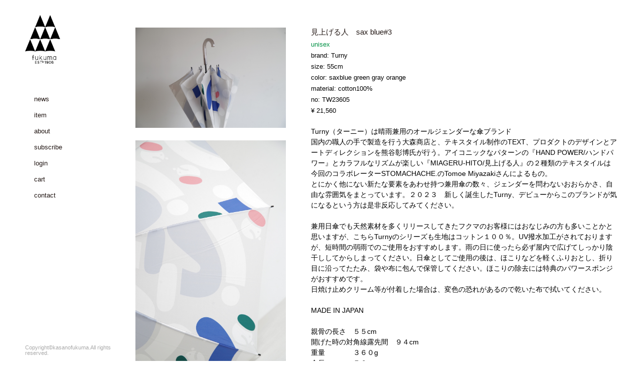

--- FILE ---
content_type: text/html; charset=UTF-8
request_url: https://kasanofukuma.com/items/detail/TW23605
body_size: 3128
content:
<!DOCTYPE html>
<html lang="ja">
    <head>
            <meta charset="UTF-8">
<meta http-equiv="X-UA-Compatible" content="IE=edge">
<meta name="viewport" content="width=device-width, initial-scale=1">
<meta name="description" content="広島にある傘と洋服の店です。1906年のオープン以来、広島で商売を続けてきました。日本で作られているものを中心に、世界各地からいいものを集めています。">
<link rel="stylesheet" href="https://kasanofukuma.com/common/css/style.css">
<link rel="icon" href="" type="image/png">
<title>日傘 | 傘のフクマ</title>

<!-- Global site tag (gtag.js) - Google Analytics -->
<script async src="https://www.googletagmanager.com/gtag/js?id=G-R51VEGWSYC"></script>
<script>
  window.dataLayer = window.dataLayer || [];
  function gtag(){dataLayer.push(arguments);}
  gtag('js', new Date());

  gtag('config', 'G-R51VEGWSYC');
</script>
    </head>
    <body>
        <div class="wrap">
            <!-- Header -->
                <aside class="sidebar">
    <h1 class="logo"><a href="/"><img src="/common/img/logo.png" alt="logo" width="70" height="auto"></a></h1>

    <nav id="js_menu" class="navigation">
        <ul>
            <li><a href="https://kasanofukuma.com/news">news</a></li>
            <li class="has_child">
                <span>item</span>
                <ul class="ul_child">
                    <li><a href="https://kasanofukuma.com/items">all</a></li>
                    <li><a href="https://kasanofukuma.com/items?artist=1">artist</a></li>
                                                                <li class="has_grandson">
                            <span>umbrella</span>
                            <ul class="ul_grandson">
                                                            <li><a href="https://kasanofukuma.com/items?category=2">日傘</a></li>
                                                            <li><a href="https://kasanofukuma.com/items?category=1">雨傘</a></li>
                                                        </ul>
                        </li>
                                                                                    <li><a href="https://kasanofukuma.com/items?category=3">clothes</a></li>
                                                                                    <li><a href="https://kasanofukuma.com/items?category=5">etc.</a></li>
                                                            <li><a href="https://kasanofukuma.com/items?sale=1">bargain</a></li>
                    <li><a href="https://kasanofukuma.com/items?soldout=1">soldout</a></li>
                </ul>
            </li>
            <li><a href="https://kasanofukuma.com/about">about</a></li>
                    <li><a href="https://kasanofukuma.com/subscribe">subscribe</a></li>
            <li><a href="https://kasanofukuma.com/login">login</a></li>
                    <li><a href="https://kasanofukuma.com/payment/cart">cart </a></li>
            <li><a href="mailto:mail@kasanofukuma.com">contact</a></li>
        </ul>
    </nav>
    <p class="copyright">
        <small>Copyright©kasanofukuma.All rights reserved.</small>
    </p>
</aside>            
            <div class="main">
                <!-- Header -->
                    <button type="button" class="menu_btn tcon tcon-menu--xcross" aria-label="toggle menu" id="js_menu_btn">
    <span class="tcon-menu__lines" aria-hidden="true"></span>
    <span class="tcon-visuallyhidden">toggle menu</span>
    <p><small>menu</small></p>
</button>                
                                <!-- Main -->
                
    <article class="single">

        <section class="single_wrap">
            
            <div class="single_imgs">
                
                                                            <div class="single_imgs_items">
                    <a class="fancybox" rel="imgs" href="https://kasanofukuma.com/storage/image/items/8lOuB8GNniMGfciMpWMyeEyNZB3J1ibPWY0miFh7.jpg"><img src="https://kasanofukuma.com/storage/image/items/8lOuB8GNniMGfciMpWMyeEyNZB3J1ibPWY0miFh7.jpg" alt=""></a>
                </div>
                                                                            <div class="single_imgs_items">
                    <a class="fancybox" rel="imgs" href="https://kasanofukuma.com/storage/image/items/Bvvf4ULTFKNbNVeuDz9FVhnXWnaqiObYISha8sdC.jpg"><img src="https://kasanofukuma.com/storage/image/items/Bvvf4ULTFKNbNVeuDz9FVhnXWnaqiObYISha8sdC.jpg" alt=""></a>
                </div>
                                                                            <div class="single_imgs_items">
                    <a class="fancybox" rel="imgs" href="https://kasanofukuma.com/storage/image/items/1Bk4p70RAPhdA6m5As9TaLG8lZmq55tJGxCkfjwF.jpg"><img src="https://kasanofukuma.com/storage/image/items/1Bk4p70RAPhdA6m5As9TaLG8lZmq55tJGxCkfjwF.jpg" alt=""></a>
                </div>
                                                                                                                                                                                                                                                                    </div>
            <!-- /.single_imgs -->

            <div class="single_article">
                <h1 class="product_item_title">見上げる人　sax blue#3</h1>
                <h2 class="product_item_sub_title"></h2>
                
                
                <ul class="product_item_info  ">
                    <li><span class="unisex">unisex<span></li>
                    <li>brand: Turny</li>
                                    <li>size: 55cm</li>
                                                    <li>color: saxblue green gray orange</li>
                                                    <li>material: cotton100%</li>
                                    <li>no: TW23605</li>
                    
                                    <li class="price">¥ 21,560</li>
                                                </ul>
                
                <p>Turny（ターニー）は晴雨兼用のオールジェンダーな傘ブランド　<br />
国内の職人の手で製造を行う大森商店と、テキスタイル制作のTEXT、プロダクトのデザインとアートディレクションを熊谷彰博氏が行う。アイコニックなパターンの『HAND POWER/ハンドパワー』とカラフルなリズムが楽しい『MIAGERU-HITO/見上げる人』の２種類のテキスタイルは今回のコラボレーターSTOMACHACHE.のTomoe Miyazakiさんによるもの。<br />
とにかく他にない新たな要素をあわせ持つ兼用傘の数々、ジェンダーを問わないおおらかさ、自由な雰囲気をまとっています。２０２３　新しく誕生したTurny、デビューからこのブランドが気になるという方は是非反応してみてください。<br />
<br />
兼用日傘でも天然素材を多くリリースしてきたフクマのお客様にはおなじみの方も多いことかと思いますが、こちらTurnyのシリーズも生地はコットン１００％。UV撥水加工がされておりますが、短時間の弱雨でのご使用をおすすめします。雨の日に使ったら必ず屋内で広げてしっかり陰干ししてからしまってください。日傘としてご使用の後は、ほこりなどを軽くふりおとし、折り目に沿ってたたみ、袋や布に包んで保管してください。ほこりの除去には特典のパワースポンジがおすすめです。<br />
日焼け止めクリーム等が付着した場合は、変色の恐れがあるので乾いた布で拭いてください。<br />
<br />
MADE IN JAPAN<br />
<br />
親骨の長さ　５５cm<br />
開げた時の対角線露先間　９４cm<br />
重量　　　　３６０g<br />
全長　　　　７６cm</p>

                            
                            <div class="btnsarea">
                    <p class="go_cart"><a href="https://kasanofukuma.com/payment/add/TW23605"><i class="fas fa-cart-plus"></i> カートに入れる</a></p>
                                    </div>
                            
                
                
            </div>
            <!-- /.single_article -->
            
        </section>
        <!-- /.single_wrap -->
        
    </article>
    
    
                
                <!-- Footer -->
                                </div>
            
        </div>

        <script src="https://kasanofukuma.com/common/js/script.js"></script>
<script src="https://kasanofukuma.com/common/js/transformicons.js"></script>        <link rel="stylesheet" href="https://kasanofukuma.com/common/fancyBox/jquery.fancybox.css">
        <script src="https://kasanofukuma.com/common/js/jquery.min.js"></script>
    	<script src="https://kasanofukuma.com/common/fancyBox/jquery.fancybox.js"></script>
    	<script src="https://kasanofukuma.com/common/fancyBox/jquery.fancybox.pack.js"></script>
        <script>
            $(function(){
                $(".fancybox").fancybox();
            });
        </script>
        </body>
</html>


--- FILE ---
content_type: text/css
request_url: https://kasanofukuma.com/common/css/style.css
body_size: 613573
content:
@charset "UTF-8";
/*
html5doctor.com Reset Stylesheet v1.6.1
Last Updated: 2010-09-17
*/
html, body, div, span, object, iframe,
h1, h2, h3, h4, h5, h6, p, blockquote, pre,
abbr, address, cite, code,
del, dfn, em, img, ins, kbd, q, samp,
small, strong, sub, sup, var,
b, i,
dl, dt, dd, ol, ul, li,
fieldset, form, label, legend,
table, caption, tbody, tfoot, thead, tr, th, td,
article, aside, canvas, details, figcaption, figure,
footer, header, hgroup, menu, nav, section, summary,
time, mark, audio, video {
  margin: 0;
  padding: 0;
  border: 0;
  outline: 0;
  font-size: 100%;
  vertical-align: baseline;
  background: transparent;
}

*, *:before, *:after {
  -webkit-box-sizing: border-box;
  box-sizing: border-box;
}

body {
  line-height: 1;
}

article, aside, details, figcaption, figure,
footer, header, hgroup, menu, nav, section {
  display: block;
}

ol, ul {
  list-style: none;
}

blockquote, q {
  quotes: none;
}

blockquote:before, blockquote:after,
q:before, q:after {
  content: '';
  content: none;
}

a {
  margin: 0;
  padding: 0;
  font-size: 100%;
  vertical-align: baseline;
  background: transparent;
}

/* change colours to suit your needs */
ins {
  background-color: #ff9;
  color: #000;
  text-decoration: none;
}

/* change colours to suit your needs */
mark {
  background-color: #ff9;
  color: #000;
  font-style: italic;
  font-weight: bold;
}

del {
  text-decoration: line-through;
}

abbr[title], dfn[title] {
  border-bottom: 1px dotted;
  cursor: help;
}

table {
  border-collapse: collapse;
  border-spacing: 0;
}

/* change border colour to suit your needs */
hr {
  display: block;
  height: 1px;
  border: 0;
  border-top: 1px solid #cccccc;
  margin: 1em 0;
  padding: 0;
}

input, select {
  vertical-align: middle;
}

img {
  vertical-align: top;
  font-size: 0;
  line-height: 0;
}

input,
select,
button,
textarea {
  -webkit-box-sizing: border-box;
          box-sizing: border-box;
}

input[type=text],
input[type=password],
input[type=tel],
input[type=number],
input[type=submit],
input[type=button],
input[type=reset],
textarea,
button,
select {
  margin: 0;
  padding: 0;
  background: none;
  border: none;
  border-radius: 0;
  outline: none;
  -webkit-appearance: none;
  -moz-appearance: none;
  appearance: none;
  resize: none;
}

input[type=submit],
input[type=button],
input[type=reset],
button,
label[for] {
  cursor: pointer;
}

::-webkit-search-cancel-button {
  -webkit-appearance: none;
}

input[type="number"]::-webkit-outer-spin-button,
input[type="number"]::-webkit-inner-spin-button {
  -webkit-appearance: none;
  margin: 0;
}

input[type="number"] {
  -moz-appearance: textfield;
}

/*------------------------------------*\
    Transformicons
\*------------------------------------*/
.tcon {
  -webkit-appearance: none;
     -moz-appearance: none;
          appearance: none;
  border: none;
  cursor: pointer;
  display: -webkit-box;
  display: -ms-flexbox;
  display: flex;
  -webkit-box-pack: center;
      -ms-flex-pack: center;
          justify-content: center;
  -webkit-box-align: center;
      -ms-flex-align: center;
          align-items: center;
  height: 40px;
  -webkit-transition: 0.3s;
  transition: 0.3s;
  -webkit-user-select: none;
     -moz-user-select: none;
      -ms-user-select: none;
          user-select: none;
  width: 40px;
  background: transparent;
  outline: none;
  -webkit-tap-highlight-color: rgba(0, 0, 0, 0);
  -webkit-tap-highlight-color: transparent;
}

.tcon > * {
  display: block;
}

.tcon:hover, .tcon:focus {
  outline: none;
}

.tcon::-moz-focus-inner {
  border: 0;
}

.tcon-menu__lines {
  display: inline-block;
  height: 2.85714286px;
  width: 40px;
  border-radius: 2.85714286px;
  -webkit-transition: 0.3s;
  transition: 0.3s;
  background: #000;
  position: relative;
}

.tcon-menu__lines::before, .tcon-menu__lines::after {
  display: inline-block;
  height: 2.85714286px;
  width: 40px;
  border-radius: 2.85714286px;
  -webkit-transition: 0.3s;
  transition: 0.3s;
  background: #000;
  content: '';
  position: absolute;
  left: 0;
  -webkit-transform-origin: 2.85714286px center;
          transform-origin: 2.85714286px center;
  width: 100%;
}

.tcon-menu__lines::before {
  top: 10px;
}

.tcon-menu__lines::after {
  top: -10px;
}

.tcon-transform .tcon-menu__lines {
  -webkit-transform: scale3d(0.8, 0.8, 0.8);
          transform: scale3d(0.8, 0.8, 0.8);
}

.tcon-menu--xcross {
  width: auto;
}

.tcon-menu--xcross.tcon-transform .tcon-menu__lines {
  background: transparent;
}

.tcon-menu--xcross.tcon-transform .tcon-menu__lines::before, .tcon-menu--xcross.tcon-transform .tcon-menu__lines::after {
  -webkit-transform-origin: 50% 50%;
          transform-origin: 50% 50%;
  top: 0;
  width: 40px;
}

.tcon-menu--xcross.tcon-transform .tcon-menu__lines::before {
  -webkit-transform: rotate3d(0, 0, 1, 45deg);
          transform: rotate3d(0, 0, 1, 45deg);
}

.tcon-menu--xcross.tcon-transform .tcon-menu__lines::after {
  -webkit-transform: rotate3d(0, 0, 1, -45deg);
          transform: rotate3d(0, 0, 1, -45deg);
}

.tcon-menu__lines2 {
  background-color: #000;
}

.tcon-menu__lines2:before, .tcon-menu__lines2:after {
  background-color: #000;
}

.tcon-visuallyhidden {
  border: 0;
  clip: rect(0 0 0 0);
  height: 1px;
  margin: -1px;
  overflow: hidden;
  padding: 0;
  position: absolute;
  width: 1px;
}

.tcon-visuallyhidden:active, .tcon-visuallyhidden:focus {
  clip: auto;
  height: auto;
  margin: 0;
  overflow: visible;
  position: static;
  width: auto;
}

html {
  font-size: 10px !important;
}

body {
  font-family: "\6E38\30B4\30B7\30C3\30AF\4F53", "Yu Gothic", YuGothic, "\30D2\30E9\30AE\30CE\89D2\30B4   Pro", "Hiragino Kaku Gothic Pro", "\30E1\30A4\30EA\30AA", Meiryo, Osaka, "\FF2D\FF33   \FF30\30B4\30B7\30C3\30AF", "MS PGothic", sans-serif;
  font-weight: 500;
  color: #000;
}

.wrap {
  position: relative;
  display: -webkit-box;
  display: -ms-flexbox;
  display: flex;
  max-width: 1240px;
  margin: 0 auto;
  padding-top: 30px;
}

.menu_btn {
  display: none;
  position: fixed;
  right: 20px;
  top: 20px;
  z-index: 9999;
  width: 50px !important;
  height: 50px !important;
}

.menu_btn .tcon-menu__lines {
  top: 5px !important;
  margin-left: -5px;
}

.menu_btn p {
  padding-top: 14px;
  color: #000;
}

.sidebar {
  position: fixed;
  left: auto;
  top: 0;
  width: 230px;
  height: 100%;
  font-size: 1.3rem;
  display: -webkit-box;
  display: -ms-flexbox;
  display: flex;
  -webkit-box-orient: vertical;
  -webkit-box-direction: normal;
      -ms-flex-direction: column;
          flex-direction: column;
  padding-left: 30px;
  padding-top: 30px;
  padding-bottom: 10px;
}

.logo {
  margin-bottom: 55px;
}

.logo span {
  display: block;
  margin-top: 5px;
  margin-left: 5px;
  font-weight: normal;
}

.navigation {
  -webkit-box-flex: 1;
      -ms-flex: 1;
          flex: 1;
  overflow: scroll;
}

.navigation > ul {
  padding-left: 15px;
}

.navigation ul li span, .navigation ul li a {
  color: #231815;
  text-decoration: none;
  cursor: pointer;
  padding-right: 2em;
  padding-left: .2em;
  line-height: 2.5;
}

.navigation ul li span:hover, .navigation ul li a:hover {
  color: #808080;
  border-bottom: solid 1px #808080;
}

.navigation ul li .cart_num {
  display: inline-block;
  width: 15px;
  height: 15px;
  background: #f00;
  color: #fff;
  font-size: 1rem;
  border-radius: 100%;
  line-height: 15px;
  padding: 0;
  text-align: center;
  margin-left: 5px;
  vertical-align: text-bottom;
}

.navigation .has_child {
  position: relative;
}

.navigation .ul_child {
  display: none;
  position: absolute;
  left: 50px;
  top: 0;
  padding-left: 15px;
}

.navigation .ul_grandson {
  display: none;
  padding-left: 2em;
}

.copyright {
  font-size: 1.1rem;
  color: #aaa;
}

.copyright a {
  color: #aaa;
  text-decoration: none;
  line-height: 1.8;
}

.copyright a:hover {
  text-decoration: underline;
}

.main {
  -webkit-box-flex: 1;
      -ms-flex-positive: 1;
          flex-grow: 1;
  padding: 25px 30px 30px 250px;
}

.main_header {
  text-align: right;
  margin-bottom: 50px;
}

.main .search {
  font-size: 0;
}

.main .search input {
  border: none;
  background: none;
  padding: .2em;
  margin: 0;
  border-radius: 0;
  vertical-align: text-bottom;
  font-size: 1.3rem;
  border-bottom: solid 1px #E5E5E5;
  color: #231815;
  -webkit-appearance: none;
}

.main .search input:focus {
  outline: none;
}

.main .search input::-ms-clear {
  visibility: hidden;
}

.main .search input[type=submit] {
  width: 20px;
  height: 20px;
  background-image: url(../../common/img/icon_search.png);
  background-size: 65%;
  background-repeat: no-repeat;
  background-position: center center;
}

.main .search input[type=submit]:hover {
  opacity: .6;
}

.main_img {
  max-width: 1200px;
}

.main_img img {
  max-width: 100%;
  height: auto;
}

.news, .search_results {
  padding: 0 0 50px;
}

.news_item, .search_results_item {
  max-width: 550px;
  display: -webkit-box;
  display: -ms-flexbox;
  display: flex;
}

.news_item:not(:last-child), .search_results_item:not(:last-child) {
  margin-bottom: 30px;
}

.news_thumbnail, .search_results_thumbnail {
  display: block;
  -webkit-box-flex: 1;
      -ms-flex: 1 1 28%;
          flex: 1 1 28%;
  height: 96px;
  overflow: hidden;
  position: relative;
}

.news_thumbnail:hover, .search_results_thumbnail:hover {
  opacity: .7;
}

.news_thumbnail img, .search_results_thumbnail img {
  width: 100%;
  height: auto;
  position: absolute;
  top: 50%;
  left: 50%;
  -webkit-transform: translate(-50%, -50%);
  transform: translate(-50%, -50%);
}

.news_excerpt, .search_results_excerpt {
  -webkit-box-flex: 1;
      -ms-flex: 1 1 72%;
          flex: 1 1 72%;
  padding-left: 20px;
  display: -webkit-box;
  display: -ms-flexbox;
  display: flex;
  -webkit-box-orient: vertical;
  -webkit-box-direction: normal;
      -ms-flex-direction: column;
          flex-direction: column;
}

.news_excerpt .date, .search_results_excerpt .date {
  font-size: 1.3rem;
  -webkit-box-flex: 2;
      -ms-flex-positive: 2;
          flex-grow: 2;
  display: -webkit-box;
  display: -ms-flexbox;
  display: flex;
  -webkit-box-align: center;
      -ms-flex-align: center;
          align-items: center;
}

.news_excerpt p, .search_results_excerpt p, .news_excerpt h1, .search_results_excerpt h1 {
  font-size: 1.3rem;
  line-height: 1.35;
  font-weight: normal;
}

.news_excerpt .more, .search_results_excerpt .more {
  -webkit-box-flex: 2;
      -ms-flex-positive: 2;
          flex-grow: 2;
  display: -webkit-box;
  display: -ms-flexbox;
  display: flex;
  -webkit-box-pack: end;
      -ms-flex-pack: end;
          justify-content: flex-end;
  -webkit-box-align: end;
      -ms-flex-align: end;
          align-items: flex-end;
}

.news_excerpt .more a, .search_results_excerpt .more a {
  cursor: pointer;
  text-decoration: none;
  color: #808080;
  border-bottom: solid 1px #808080;
  padding: 0 3px 3px;
}

.news_excerpt .more a:hover, .search_results_excerpt .more a:hover {
  opacity: .7;
}

.news_title {
  font-size: 1.8rem;
  margin-bottom: 10px;
  font-weight: normal;
  line-height: 1.5;
}

.news_single {
  max-width: 650px;
  padding-left: 80px;
}

.news_single_thumbnail {
  margin-bottom: 50px;
}

.news_single * {
  max-width: 100% !important;
}

.news_single img {
  max-width: 100%;
  height: auto;
}

.news_single .date {
  font-size: 1.4rem;
  color: #808080;
  margin-bottom: 20px;
}

.news_single p {
  font-size: 1.4rem;
  line-height: 1.7;
  margin-bottom: 20px;
}

.news .back a, .search_results .back a {
  cursor: pointer;
  text-decoration: none;
  color: #808080;
  border-bottom: solid 1px #808080;
  padding: 0 3px 3px;
}

.news .back a:hover, .search_results .back a:hover {
  opacity: .7;
}

.pagenation {
  display: -webkit-box;
  display: -ms-flexbox;
  display: flex;
  -webkit-box-pack: center;
      -ms-flex-pack: center;
          justify-content: center;
  font-size: 1.4rem;
  padding-top: 30px;
  margin-bottom: 30px;
}

.pagenation li {
  text-decoration: none;
  padding: 5px 8px;
  color: #221815;
  cursor: pointer;
}

.pagenation li:hover {
  opacity: .7;
}

.pagenation li:not(:last-child) {
  margin-right: 10px;
}

.pagenation .current {
  padding: 5px 8px;
  color: #221815;
  border-bottom: solid 1px #221815;
}

.search_results h1 {
  font-size: 1.6rem;
  font-weight: normal;
  margin-bottom: 20px;
}

.search_results .nothing {
  font-size: 1.4rem;
  margin-bottom: 10px;
}

.search_results_item h2 {
  font-size: 1.4rem;
  margin-bottom: 2px;
  font-weight: normal;
}

.search_results_item h2 a {
  color: #231815;
  text-decoration: none;
}

.sort {
  display: -webkit-box;
  display: -ms-flexbox;
  display: flex;
  -webkit-box-pack: end;
      -ms-flex-pack: end;
          justify-content: flex-end;
  margin-bottom: 30px;
}

.sort select {
  font-size: 1.2rem;
  max-width: 120px;
}

.page_title {
  font-size: 1.6rem;
  margin-bottom: 30px;
}

.product_wrap {
  display: -webkit-box;
  display: -ms-flexbox;
  display: flex;
  -ms-flex-wrap: wrap;
      flex-wrap: wrap;
  margin-left: -30px;
}

.product_item {
  width: calc(25% - 30px);
  margin-left: 30px;
  margin-bottom: 30px;
}

.product_item.sale .price {
  text-decoration: line-through;
}

.product_item.sale .sale_price {
  display: block;
  color: #f00;
}

.product_item.sold .price {
  text-decoration: line-through;
}

.product_item.sold .sale_price {
  text-decoration: line-through;
}

.product_item_thumbnail {
  position: relative;
  width: 100%;
  margin-bottom: 20px;
}

.product_item_thumbnail span {
  position: absolute;
  left: 0;
  top: 0;
  font-size: 1rem;
  background-color: rgba(255, 255, 255, 0.8);
  display: inline-block;
  padding: 5px;
}

.product_item_thumbnail a {
  display: block;
}

.product_item_thumbnail img {
  width: 100%;
  height: auto;
  -o-object-fit: cover;
     object-fit: cover;
}

.product_item_thumbnail:hover {
  opacity: .7;
}

.product_item_title {
  margin-bottom: 5px;
  font-size: 1.5rem;
  line-height: 1.2;
  font-weight: normal;
  color: #231815;
}

.product_item_title a {
  text-decoration: none;
  color: #231815;
}

.product_item_title a:hover {
  opacity: .7;
}

.product_item_sub_title {
  font-weight: normal;
  font-size: 1.2rem;
  margin-bottom: 5px;
}

.product_item_info {
  font-size: 13px;
}

.product_item_info li {
  line-height: 1.7;
}

.product_item_info li a {
  color: #231815;
  text-decoration: none;
}

.product_item_info li a:hover {
  opacity: .7;
}

.product_item_info .ladies {
  color: #f00;
}

.product_item_info .mens {
  color: #0071BB;
}

.product_item_info .unisex {
  color: #009145;
}

.product_item_info .kids {
  color: #F6921E;
}

.product_item .soldout {
  color: #f00;
}

.single_wrap {
  display: -webkit-box;
  display: -ms-flexbox;
  display: flex;
}

.single_imgs {
  max-width: 300px;
  min-width: 300px;
}

.single_imgs_items {
  margin-bottom: 25px;
}

.single_imgs_items img {
  width: 100%;
  height: auto;
}

.single_article {
  padding-left: 50px;
}

.single_article .product_item_info {
  margin-bottom: 20px;
}

.single_article .sale_price {
  display: none;
}

.single_article .sale .price {
  text-decoration: line-through;
}

.single_article .sale .sale_price {
  display: block;
  color: #f00;
}

.single_article .sold .price {
  text-decoration: line-through;
}

.single_article .sold .sale_price {
  text-decoration: line-through;
}

.single_article .soldout {
  color: #f00;
}

.single_article p {
  font-size: 1.4rem;
  line-height: 1.5;
  margin-bottom: 20px;
}

.single_article .go_form {
  width: 130px;
  height: 30px;
}

.single_article .go_form a {
  display: block;
  line-height: 30px;
  text-decoration: none;
  padding-right: 8px;
  text-align: right;
  background-color: #779BAC;
  color: #fff;
  background-image: url(../../common/img/icon_mail.png);
  background-repeat: no-repeat;
  background-position: 8% center;
}

.single_article .go_form a:hover {
  opacity: .7;
}

.single_article .go_cart {
  width: 160px;
  height: 40px;
}

.single_article .go_cart a {
  display: block;
  line-height: 40px;
  text-decoration: none;
  text-align: center;
  background-color: #779BAC;
  color: #fff;
}

.single_article .go_cart a:hover {
  opacity: .7;
}

.single_article .soldout_btn {
  width: 130px;
  height: 30px;
}

.single_article .soldout_btn span {
  opacity: .4;
  display: block;
  line-height: 30px;
  text-decoration: none;
  text-align: center;
  background-color: #779BAC;
  color: #fff;
}

#modal-area {
  position: fixed;
  top: 0;
  left: 0;
  overflow: scroll;
  max-width: 100vw;
  height: 100vh;
  padding: 0;
  margin: 0;
  padding-top: 30px;
  display: -webkit-box;
  display: -ms-flexbox;
  display: flex;
  -webkit-box-align: center;
      -ms-flex-align: center;
          align-items: center;
  -webkit-box-orient: vertical;
  -webkit-box-direction: normal;
      -ms-flex-direction: column;
          flex-direction: column;
}

.form_wrap {
  width: 100%;
}

.form_wrap .remodal_header {
  position: relative;
  max-width: 960px;
  width: 100%;
  margin: 0 auto;
  text-align: left;
}

.form_wrap .remodal_header .button_close {
  position: absolute;
  right: 10%;
  top: 40%;
  border: none;
  background: none;
  border-radius: 0;
  width: 42px;
  height: 64px;
  background-image: url(../../common/img/close.png);
  background-size: cover;
}

.form_wrap .remodal_header .button_close:focus {
  outline: none;
}

.form_wrap .remodal_header .button_close:hover {
  opacity: .7;
}

.form_wrap form {
  width: 600px;
  font-size: 1.5rem;
  margin: 0 auto;
}

.form_wrap form .err {
  color: #f00;
  font-size: 1.2rem;
  line-height: 1.2;
}

.form_wrap form p.err {
  font-size: 1.4rem;
  padding: .5em 2em;
  margin-bottom: 10px;
  text-align: center;
  background-color: #f00;
  color: #fff;
}

.form_wrap .product_form_table {
  width: 100%;
}

.form_wrap .product_form_table th, .form_wrap .product_form_table td {
  text-align: left;
  vertical-align: top;
  padding: .6em;
}

.form_wrap .product_form_table th {
  width: 10em;
  padding-top: 1.1em;
  font-weight: normal;
  color: #231815;
}

.form_wrap .product_form_table input, .form_wrap .product_form_table textarea {
  border: none;
  background: none;
  padding: 0;
  margin: 0;
  border-radius: 0;
  font-size: 1.5rem;
  border: solid 1px #cbcbcb;
  width: 100%;
  padding: .5em;
  color: #231815;
  margin-bottom: 3px;
}

.form_wrap .product_form_table input:focus, .form_wrap .product_form_table textarea:focus {
  outline: none;
}

.form_wrap .product_form_table input[type=submit] {
  width: 130px;
  margin: 0 auto;
  display: block;
  text-decoration: none;
  background-color: #779BAC;
  color: #fff;
}

.form_wrap .product_form_table input[type=submit]:hover {
  opacity: .7;
}

.form_wrap .confirm_table td {
  line-height: 1.7;
}

.form_wrap .confirm_p {
  text-align: center;
  color: #808080;
  padding-bottom: 5px;
  padding-top: 30px;
}

.remodal-wrapper.remodal-is-opened {
  padding: 0;
  margin: 0;
}

.product_history {
  padding-top: 40px;
  margin-top: 40px;
  border-top: solid 1px #ccc;
}

.product_history h2 {
  font-size: 1.6rem;
  margin-bottom: 20px;
  font-weight: normal;
}

.about h2 {
  font-size: 1.6rem;
  margin-bottom: 20px;
}

.about .introduction_img {
  margin-bottom: 30px;
}

.about .introduction_img img {
  width: 100%;
  height: auto;
}

.about .introduction {
  margin-bottom: 100px;
}

.about .introduction p {
  font-size: 1.4rem;
  line-height: 1.8;
}

.about .introduction p + p {
  margin-top: 1em;
}

.about .photos {
  display: -webkit-box;
  display: -ms-flexbox;
  display: flex;
  margin-left: -16px;
  margin-top: 50px;
}

.about .photos li {
  width: calc(33.333% - 16px);
  margin-left: 16px;
}

.about .photos li img {
  width: 100%;
  height: auto;
}

.about .law {
  margin-bottom: 100px;
  padding: 0 16px;
}

.about .law dt, .about .law dd {
  font-size: 1.4rem;
}

.about .law dt {
  font-weight: bold;
  margin-bottom: 8px;
}

.about .law dd {
  line-height: 1.8;
}

.about .law dd:not(:last-child) {
  margin-bottom: 16px;
  border-bottom: solid 1px #ccc;
  padding-bottom: 8px;
}

.about .postage_table {
  width: 100%;
}

.about .postage_table th, .about .postage_table td {
  padding: 16px;
  text-align: left;
  font-size: 1.5rem;
  line-height: 1.5;
  border: solid 1px #ccc;
}

.about .postage_table th {
  background: #efefef;
  width: 30%;
  vertical-align: middle;
}

.loader,
.loader:after,
.loader:before {
  background: #ccc;
  -webkit-animation: load1 1s infinite ease-in-out;
  animation: load1 1s infinite ease-in-out;
  width: 1em;
  height: 4em;
}

.loader {
  color: #ccc;
  text-indent: -9999em;
  margin: 88px auto;
  position: relative;
  font-size: 11px;
  -webkit-transform: translateZ(0);
  transform: translateZ(0);
  -webkit-animation-delay: -0.16s;
  animation-delay: -0.16s;
}

.loader:after,
.loader:before {
  position: absolute;
  top: 0;
  content: '';
}

.loader:before {
  left: -1.5em;
  -webkit-animation-delay: -0.32s;
  animation-delay: -0.32s;
}

.loader:after {
  left: 1.5em;
}

@-webkit-keyframes load1 {
  0%,
  100%,
  80% {
    -webkit-box-shadow: 0 0;
            box-shadow: 0 0;
    height: 4em;
  }
  40% {
    -webkit-box-shadow: 0 -2em;
            box-shadow: 0 -2em;
    height: 5em;
  }
}

@keyframes load1 {
  0%,
  100%,
  80% {
    -webkit-box-shadow: 0 0;
            box-shadow: 0 0;
    height: 4em;
  }
  40% {
    -webkit-box-shadow: 0 -2em;
            box-shadow: 0 -2em;
    height: 5em;
  }
}

.pagination {
  width: 100%;
  display: -webkit-box;
  display: -ms-flexbox;
  display: flex;
  -webkit-box-pack: center;
      -ms-flex-pack: center;
          justify-content: center;
  font-size: 1.4rem;
  padding-top: 30px;
  margin-bottom: 30px;
}

.pagination li {
  font-size: 1.5rem;
}

.pagination li:not(:last-child) {
  margin-right: 10px;
}

.pagination li:first-child, .pagination li:last-child {
  font-size: 2rem;
}

.pagination li a, .pagination li span {
  width: 35px;
  height: 35px;
  line-height: 35px;
  display: -webkit-box;
  display: -ms-flexbox;
  display: flex;
  -webkit-box-pack: center;
      -ms-flex-pack: center;
          justify-content: center;
  -webkit-box-align: center;
      -ms-flex-align: center;
          align-items: center;
  border: solid 1px #ccc;
  color: #555;
}

.pagination li span {
  background-color: #ccc;
  color: #fff;
  opacity: .5;
}

.pagination li a {
  text-decoration: none;
}

.pagination li a:hover {
  background-color: #ccc;
  color: #fff;
}

.pagination .current {
  padding: 5px 8px;
  color: #221815;
  border-bottom: solid 1px #221815;
}

.reserve_text {
  color: #f00;
}

.btnsarea {
  display: -webkit-box;
  display: -ms-flexbox;
  display: flex;
  gap: 45px;
}

.btn_keep a {
  text-decoration: none;
  display: block;
  width: 160px;
  height: 40px;
  line-height: 40px;
  text-align: center;
  background-color: #a2ac77;
  color: #fff;
}

.btn_keep a:hover {
  opacity: .7;
}

.auth_inner .keepitem {
  background-color: #f1f1f1;
}

.keep_msg {
  margin-top: 30px;
  font-size: 1.6rem;
}

.keep_msg span {
  color: #f00;
}

.banners {
  display: -ms-grid;
  display: grid;
  -ms-grid-columns: (1fr)[2];
      grid-template-columns: repeat(2, 1fr);
  gap: 20px;
  margin-top: 40px;
}

.banners .banners_item a:hover {
  opacity: .7;
}

.banners .banners_item a img {
  width: 100%;
  height: auto;
  vertical-align: bottom;
}

.keeptable tr th, .keeptable tr td {
  font-size: 1.5rem;
  border: solid 1px #ccc;
  padding: 1em;
}

.keeptable tr th {
  background-color: #f2f2f2;
}

.errmsg {
  font-size: 1.3rem;
  color: #f55656;
  margin: 8px 0 30px;
}

.err {
  border: solid 1px #f55656 !important;
  background-color: white !important;
}

/*---------------------------------

    Input

---------------------------------*/
input[type=text], input[type=email], input[type=password], input[type=tel], input[type=number], input[type=url], textarea {
  display: block;
  width: 100%;
  padding: .4em 1em;
  border: solid 1px #d9d9d9;
  background-color: #fff;
  border-radius: 3px;
  font-size: 1.5rem;
}

input[type=text]:focus, input[type=email]:focus, input[type=password]:focus, input[type=tel]:focus, input[type=number]:focus, input[type=url]:focus, textarea:focus {
  border: solid 1px #769AAC;
  outline: none;
}

input[type=text][name=zip],
input[type=text][name=print_zip],
input[type=text][name=tool_des_zip] {
  max-width: 15em;
}

label {
  display: -webkit-box;
  display: -ms-flexbox;
  display: flex;
  -webkit-box-align: center;
      -ms-flex-align: center;
          align-items: center;
  font-size: 1.4rem;
  color: #555;
  margin-top: 30px;
}

label + input[type=text],
label + input[type=email],
label + input[type=password],
label + input[type=tel],
label + input[type=number],
label + input[type=url],
label + .dropify-wrapper,
label + textarea {
  margin-top: 10px;
}

input[type=submit], input[type=button] {
  display: block;
  width: 100%;
  max-width: 300px;
  margin: 0 auto;
  height: 50px;
  background-color: #769AAC;
  color: #fff;
  font-size: 1.6rem;
  margin-top: 50px;
  border-radius: 3px;
  letter-spacing: .07em;
  cursor: pointer;
  -webkit-transition-property: background-color;
  transition-property: background-color;
  -webkit-transition-duration: .25s;
          transition-duration: .25s;
}

input[type=submit]:hover, input[type=button]:hover {
  background-color: rgba(118, 154, 172, 0.7);
}

input[type=submit][disabled] {
  background-color: #e8e8e8;
  color: #b9b9b9;
}

input[type=submit][disabled]:hover {
  background-color: #e8e8e8;
}

input[type=submit].back {
  background-color: #8E8E8E;
}

input[type=submit].back:hover {
  background-color: #cccccc;
}

input[type=submit].danger {
  background-color: #f55656;
  -webkit-transition-property: background-color;
  transition-property: background-color;
  -webkit-transition-duration: .25s;
          transition-duration: .25s;
}

input[type=submit].danger:hover {
  background-color: rgba(245, 86, 86, 0.7);
}

.del_btn {
  display: inline-block;
  text-decoration: none;
  background-color: #f55656;
  color: #fff;
  font-size: 1.3rem;
  line-height: 1;
  padding: .8em 1em;
  border-radius: 3px;
  border: solid 1px #f44848;
  -webkit-transition-property: background-color;
  transition-property: background-color;
  -webkit-transition-duration: .25s;
          transition-duration: .25s;
}

.del_btn:hover {
  background-color: #f32f2f;
}

.delete_btn {
  margin: 0 0 10px 10px;
}

.delete_btn a {
  display: inline-block;
  text-decoration: none;
  background-color: #f55656;
  color: #fff;
  font-size: 1.3rem;
  padding: .8em 1em;
  border-radius: 3px;
  border: solid 1px #f44848;
  -webkit-transition-property: background-color;
  transition-property: background-color;
  -webkit-transition-duration: .25s;
          transition-duration: .25s;
}

.delete_btn a:hover {
  background-color: #f32f2f;
}

select {
  display: block;
  width: 100%;
  max-width: 300px;
  margin-top: 10px;
  padding: .4em 1em;
  border: solid 1px #e9e9e9;
  border-radius: 3px;
  font-size: 1.5rem;
  background-image: url(../img/arrow-bottom.png);
  background-repeat: no-repeat;
  background-position: 98% center;
  background-size: 10px 8px;
}

select::-ms-expand {
  display: none;
}

.w50 {
  width: 50% !important;
}

.required {
  margin-left: 10px;
  display: inline-block;
  background-color: #f55656;
  color: #fff;
  padding: 3px;
  font-size: 1.1rem;
  border-radius: 3px;
  letter-spacing: .1em;
  white-space: nowrap;
}

.return_btn a {
  display: block;
  width: 100%;
  max-width: 250px;
  height: 50px;
  line-height: 50px;
  text-align: center;
  text-decoration: none;
  margin: 60px auto 0;
  font-size: 1.5rem;
  background-color: #8E8E8E;
  border: solid 1px #8E8E8E;
  color: #fff;
  border-radius: 3px;
  -webkit-transition-property: background-color, color;
  transition-property: background-color, color;
  -webkit-transition-duration: .25s;
          transition-duration: .25s;
}

.return_btn a:hover {
  background-color: rgba(142, 142, 142, 0.6);
  border: solid 1px rgba(142, 142, 142, 0.6);
  color: #fff;
}

.return_btn a:hover i {
  color: #fff;
}

.return_btn a i {
  font-size: 2rem;
  margin-right: 10px;
  margin-left: -10px;
  vertical-align: text-top;
  color: #e8e8e8;
  -webkit-transition-property: color;
  transition-property: color;
  -webkit-transition-duration: .25s;
          transition-duration: .25s;
}

.confirm_table {
  width: 100%;
}

.confirm_table tr:nth-child(even) {
  background-color: #f2f2f2;
}

.confirm_table th,
.confirm_table td {
  text-align: left;
  border: solid 1px #ccc;
  padding: 10px;
  line-height: 1.5;
  font-size: 1.5rem;
  vertical-align: middle;
}

.confirm_table th {
  white-space: nowrap;
  background-color: #e8e8e8;
  color: #383838;
  width: 200px;
}

.submit_area {
  display: -webkit-box;
  display: -ms-flexbox;
  display: flex;
  -webkit-box-align: center;
      -ms-flex-align: center;
          align-items: center;
  -webkit-box-pack: center;
      -ms-flex-pack: center;
          justify-content: center;
  margin-top: 50px;
}

.submit_area input[type=submit] {
  margin: 0;
  width: 300px;
}

.submit_area input[type=submit].back_btn {
  background-color: #e8e8e8;
  width: 200px;
  margin-right: 50px;
  -webkit-transition-property: background-color;
  transition-property: background-color;
  -webkit-transition-duration: .25s;
          transition-duration: .25s;
}

.submit_area input[type=submit].back_btn:hover {
  background-color: rgba(232, 232, 232, 0.7);
}

.radiobtn {
  margin: 0 0 30px;
}

.radiobtn label {
  margin-bottom: 10px;
}

.radiobtn .radiobtn_inner {
  display: -webkit-box;
  display: -ms-flexbox;
  display: flex;
}

.radiobtn .radiobtn_inner label {
  margin: 0;
}

.radiobtn .radiobtn_inner label:not(:last-child) {
  margin-right: 10px;
}

.datetime {
  display: -webkit-box;
  display: -ms-flexbox;
  display: flex;
  font-size: 1.4rem;
}

.datetime input {
  width: 60px;
}

.datetime input + span {
  margin: 0 10px;
}

.datetime input[maxlength="4"] {
  width: 80px;
}

.datetime .time {
  margin-left: 40px;
}

.datetime .flex_input {
  margin-top: 10px;
  display: -webkit-box;
  display: -ms-flexbox;
  display: flex;
  -webkit-box-align: center;
      -ms-flex-align: center;
          align-items: center;
}

/*---------------------------------

    Toggle Button

---------------------------------*/
.toggle-switch {
  position: relative;
  width: 60px;
  height: 30px;
  margin-top: 10px;
}

.toggle-switch .toggle-label {
  border: solid 1px #ccc !important;
}

.toggle-switch input {
  position: absolute;
  left: 0;
  top: 0;
  width: 100%;
  height: 100%;
  z-index: 5;
  opacity: 0;
  cursor: pointer;
}

.toggle-switch label {
  width: 60px;
  height: 30px;
  background: #ccc;
  position: relative;
  display: inline-block;
  border-radius: 46px;
  -webkit-transition: 0.4s;
  transition: 0.4s;
  -webkit-box-sizing: border-box;
          box-sizing: border-box;
  margin-top: 0;
}

.toggle-switch label:after {
  content: '';
  position: absolute;
  width: 30px;
  height: 30px;
  border-radius: 100%;
  left: 0;
  top: 0;
  z-index: 2;
  background: #fff;
  -webkit-box-shadow: 0 0 5px rgba(0, 0, 0, 0.2);
          box-shadow: 0 0 5px rgba(0, 0, 0, 0.2);
  -webkit-transition: 0.4s;
  transition: 0.4s;
}

.toggle-switch input:checked + label {
  background-color: #4BD865;
}

.toggle-switch input:checked + label:after {
  left: 32px;
}

.auth_inner {
  max-width: 640px;
}

.auth_inner h2 {
  font-size: 1.5rem;
}

.forgotpw {
  margin-top: 10px;
  text-align: right;
  font-size: 1.4rem;
}

.forgotpw a {
  color: #769AAC;
}

.ghost_btn a {
  display: block;
  width: 100%;
  max-width: 300px;
  height: 50px;
  line-height: 50px;
  text-align: center;
  text-decoration: none;
  margin: 60px auto 0;
  font-size: 1.5rem;
  background-color: transparent;
  border: solid 1px #769AAC;
  color: #333;
  border-radius: 3px;
  -webkit-transition-property: background-color, color;
  transition-property: background-color, color;
  -webkit-transition-duration: .25s;
          transition-duration: .25s;
}

.ghost_btn a:hover {
  background-color: #769AAC;
  color: #fff;
}

.send_msg {
  margin-top: 30px;
  font-size: 1.4rem;
  line-height: 1.6;
}

.send_msg p + p {
  margin-top: 1em;
}

.send_msg a {
  color: #769AAC;
}

.settlement_inner {
  display: -webkit-box;
  display: -ms-flexbox;
  display: flex;
}

.payment {
  -webkit-box-flex: 1;
      -ms-flex: 1;
          flex: 1;
  padding-right: 50px;
  padding-bottom: 50px;
}

.section_head {
  display: -webkit-box;
  display: -ms-flexbox;
  display: flex;
  -webkit-box-align: center;
      -ms-flex-align: center;
          align-items: center;
  margin-bottom: 30px;
}

.section_head .page_title {
  font-weight: bold;
  margin: 0 auto 0 0;
}

.section_head .change_btn {
  margin: 0;
  padding: 0;
  font-size: 1.5rem;
  line-height: 1;
  height: auto;
  background-color: #888888;
  padding: 8px 5px;
}

.section_head .change_btn:hover {
  background-color: #9f9f9f;
}

.cart_alert {
  margin-bottom: 30px;
}

.cart_alert li {
  font-size: 1.4rem;
  padding: .8em 1em;
  border-top: solid 1px #ccc;
  color: #676767;
}

.cart_alert li:last-child {
  border-bottom: solid 1px #ccc;
}

.cart_alert li span {
  color: #000;
  font-weight: bold;
}

.free_shipping_notice {
  padding: 16px;
  background-color: #FCECF3;
  font-size: 14px;
  margin-bottom: 20px;
  text-align: center;
}

.free_shipping_notice span {
  font-size: 1.5em;
  padding: 0 5px;
  font-weight: bold;
}

.basket_item {
  display: -webkit-box;
  display: -ms-flexbox;
  display: flex;
}

.basket_item:not(:last-child) {
  padding-bottom: 30px;
  border-bottom: solid 1px #ccc;
  margin-bottom: 30px;
}

.basket_item a {
  color: #000;
  text-decoration: underline;
}

.basket_item a:hover {
  opacity: .7;
  text-decoration: none;
}

.basket_item .basket_item_img {
  width: 225px;
}

.basket_item .basket_item_img img {
  width: 100%;
  height: auto;
}

.basket_item .basket_item_main {
  font-size: 15px;
  line-height: 1.7;
  margin-left: 20px;
  -webkit-box-flex: 1;
      -ms-flex: 1;
          flex: 1;
}

.basket_item .basket_item_main .price {
  margin-top: 18px;
}

.basket_item .basket_item_main .quantity {
  display: -webkit-box;
  display: -ms-flexbox;
  display: flex;
  -webkit-box-align: center;
      -ms-flex-align: center;
          align-items: center;
}

.basket_item .basket_item_main .quantity label {
  color: #000;
  margin-top: 0;
}

.basket_item .basket_item_main .quantity select {
  max-width: 70px;
  margin-left: 10px;
  margin-top: 0;
}

.basket_item .basket_item_main .quantity .quantity_number {
  display: inline-block;
  margin-left: 10px;
}

.basket_item .basket_item_main .delete {
  text-align: right;
}

.payment_aside {
  position: relative;
  width: 280px;
  position: relative;
}

.payment_aside .payment_aside_submit {
  width: 250px;
  margin: 30px 0 0 auto;
}

.payment_aside .back {
  width: 150px;
  margin: 30px 0 0 auto;
  background-color: #8E8E8E;
}

.payment_aside_sticky {
  position: sticky;
  top: 20px;
}

.payment_box {
  background-color: #F2F2F2;
  border: solid 1px #CECECE;
  padding: 6px 16px;
}

.payment_box .payment_table {
  width: 100%;
}

.payment_box .payment_table th, .payment_box .payment_table td {
  font-weight: normal;
  font-size: 15px;
  padding: 10px 0;
}

.payment_box .payment_table th {
  text-align: left;
}

.payment_box .payment_table td {
  text-align: right;
}

.payment_box .payment_table .total {
  border-top: solid 1px #707070;
}

.payment_box .payment_table .total th, .payment_box .payment_table .total td {
  font-size: 18px;
  font-weight: bold;
}

.law_link {
  margin-top: 16px;
}

.law_link li {
  text-align: right;
  font-size: 15px;
}

.law_link li:not(:last-child) {
  margin-bottom: 10px;
}

.law_link li a {
  color: #000;
  text-decoration: underline;
}

.law_link li a:hover {
  opacity: .7;
  text-decoration: none;
}

.payment_method_table {
  width: 100%;
}

.payment_method_table th {
  background-color: #A7A7A7;
  color: #fff;
  text-align: left;
  white-space: nowrap;
}

.payment_method_table td img {
  max-width: 183px;
  height: auto;
}

.payment_method_table tbody td:first-child {
  white-space: nowrap;
}

.payment_method_table th, .payment_method_table td {
  border: solid 1px #707070;
  font-size: 15px;
  padding: 1em;
  line-height: 1.7;
}

.payment_method_table .td_input {
  white-space: nowrap;
  vertical-align: top;
  padding: 2em;
}

.payment_method_table .td_input label {
  margin: 0;
  font-weight: bold;
  font-size: 16px;
}

.payment_method_table .td_input input[type=radio] {
  margin-right: 5px;
}

.payment_method_table .card {
  display: none;
}

.payment_method_table .card label {
  margin-top: 10px;
}

.payment_method_table .card .errmsg {
  margin-bottom: 10px;
}

.limit {
  display: -webkit-box;
  display: -ms-flexbox;
  display: flex;
  -webkit-box-align: center;
      -ms-flex-align: center;
          align-items: center;
  margin-top: 10px;
}

.limit select {
  width: 120px;
  margin-top: 0;
}

.limit span {
  display: block;
  margin: 0 10px;
}

input.code {
  width: 160px;
}

.customer {
  margin-top: 60px;
}

.customer label {
  margin-top: 16px;
}

.payment_method {
  margin-top: 60px;
}

.customer_table {
  width: 100%;
}

.customer_table th, .customer_table td {
  text-align: left;
  font-size: 1.5rem;
  padding: 15px 0;
  border-bottom: solid 1px #ccc;
}

.customer_table th {
  white-space: nowrap;
  padding-right: 15px;
}

.payment_complete {
  font-size: 1.5rem;
  line-height: 1.8;
}

.payment_complete p + p {
  margin-top: 1em;
}

.update_cart_items_msg {
  display: none;
  color: #f55656;
  font-size: 1.5rem;
  text-align: right;
  margin-top: 10px;
}

.change_number_btn .change_btn {
  display: block;
  width: 100%;
  max-width: 300px;
  margin: 0;
  height: 40px;
  background-color: #769AAC;
  color: #fff;
  font-size: 1.5rem;
  border-radius: 3px;
  letter-spacing: .07em;
  cursor: pointer;
  -webkit-transition-property: background-color;
  transition-property: background-color;
  -webkit-transition-duration: .25s;
          transition-duration: .25s;
}

.change_number_btn .change_btn:hover {
  background-color: rgba(118, 154, 172, 0.7);
}

.mypage .mypage_head {
  margin: 30px 0 20px;
  font-size: 1.5rem;
  line-height: 1.5;
}

.auth_head {
  display: -webkit-box;
  display: -ms-flexbox;
  display: flex;
  -webkit-box-align: center;
      -ms-flex-align: center;
          align-items: center;
}

.auth_head .unsubscribe {
  margin: 0 0 0 auto;
}

.auth_head .unsubscribe a {
  color: #4b4a4a;
  font-size: 1.4rem;
}

.auth_head .unsubscribe a:hover {
  text-decoration: none;
  opacity: .7;
}

.mypage_nav {
  margin-top: 30px;
}

.mypage_nav ul {
  display: -webkit-box;
  display: -ms-flexbox;
  display: flex;
  -ms-flex-wrap: wrap;
      flex-wrap: wrap;
  margin-left: -20px;
}

.mypage_nav ul li {
  width: calc(33.3333% - 20px);
  margin-left: 20px;
}

.mypage_nav ul li:not(:nth-last-child(-n+3)) {
  margin-bottom: 30px;
}

.mypage_nav ul li a {
  display: block;
  width: 100%;
  height: 200px;
  border-radius: 3px;
  -webkit-box-shadow: 0 1px 2px 0 rgba(0, 0, 0, 0.1);
          box-shadow: 0 1px 2px 0 rgba(0, 0, 0, 0.1);
  background-color: #ffffff;
  border: solid 1px #ebedf0;
  display: -webkit-box;
  display: -ms-flexbox;
  display: flex;
  -webkit-box-orient: vertical;
  -webkit-box-direction: normal;
      -ms-flex-direction: column;
          flex-direction: column;
  -webkit-box-align: center;
      -ms-flex-align: center;
          align-items: center;
  -webkit-box-pack: center;
      -ms-flex-pack: center;
          justify-content: center;
  text-decoration: none;
  color: #231815;
}

.mypage_nav ul li a i {
  font-size: 3rem;
}

.mypage_nav ul li a span {
  margin-top: 16px;
  font-size: 1.5rem;
}

.user_detail {
  width: 100%;
  margin-top: 20px;
}

.user_detail th, .user_detail td {
  font-size: 1.5rem;
  line-height: 1.5;
  text-align: left;
  border: solid 1px #ccc;
  padding: .8em 1em;
}

.user_detail th {
  color: #fff;
  background-color: #8b8b8b;
}

.edit_btn a {
  display: block;
  width: 100%;
  max-width: 250px;
  height: 50px;
  line-height: 50px;
  text-align: center;
  text-decoration: none;
  margin: 60px auto 0;
  font-size: 1.5rem;
  background-color: #54c86a;
  border: solid 1px #54c86a;
  color: #fff;
  border-radius: 3px;
  -webkit-transition-property: background-color, color;
  transition-property: background-color, color;
  -webkit-transition-duration: .25s;
          transition-duration: .25s;
}

.edit_btn a:hover {
  background-color: rgba(84, 200, 106, 0.6);
  border: solid 1px rgba(84, 200, 106, 0.6);
  color: #fff;
}

.edit_btn a:hover i {
  color: #fff;
}

.edit_btn a i {
  font-size: 2rem;
  margin-right: 10px;
  margin-left: -10px;
  vertical-align: text-top;
  color: #e8e8e8;
  -webkit-transition-property: color;
  transition-property: color;
  -webkit-transition-duration: .25s;
          transition-duration: .25s;
}

.attention {
  font-size: 1.5rem;
  line-height: 1.8;
  margin: 30px 0 50px;
}

.input_password {
  font-size: 1.5rem;
  line-height: 1.8;
}

.history {
  margin-top: 30px;
}

.history .basket_item:not(:last-child) {
  border-bottom: none;
  padding: 0;
}

.history_item:not(:last-child) {
  padding-bottom: 60px;
  border-bottom: solid 1px #ccc;
  margin-bottom: 80px;
}

.history_item_head {
  background-color: #f2f2f2;
  padding: 16px;
  margin-bottom: 20px;
}

.history_table {
  width: 100%;
}

.history_table tr th, .history_table tr td {
  text-align: left;
  font-size: 1.6rem;
  padding: .5em .5em;
}

.history_table tr th::after {
  content: " :";
}

.btn_cancel {
  margin-top: 10px;
  text-align: right;
}

.btn_cancel a {
  display: inline-block;
  padding: 10px;
  font-size: 1.4rem;
  color: #fff;
  background-color: #eb6868;
  text-decoration: none;
  border-radius: 3px;
}

.remodal {
  font-size: 1.5rem;
  line-height: 1.8;
  font-weight: normal;
}

.remodal h1 {
  font-size: 2rem;
}

.remodal p {
  font-size: 1.5rem;
  line-height: 1.8;
  font-weight: normal;
}

.remodal .remodal-confirm, .remodal .remodal-cancel {
  padding: 12px 20px;
}

.flash_message {
  position: fixed;
  top: 0;
  left: 0;
  z-index: 9999;
  width: 100%;
  opacity: 1;
  visibility: visible;
  -webkit-transition-property: opacity,visibility,top;
  transition-property: opacity,visibility,top;
  -webkit-transition-duration: 1s;
          transition-duration: 1s;
}

.flash_message li {
  width: 100%;
  color: #fff;
  text-align: center;
  padding: 1em;
  font-size: 1.4rem;
}

.flash_message .alert {
  background-color: rgba(220, 53, 69, 0.8);
}

.flash_message .info {
  background-color: rgba(40, 167, 68, 0.8);
}

.flash_message.hide {
  opacity: 0;
  top: -60px;
  visibility: hidden;
}

/*---------------------------------

    Artist

---------------------------------*/
.artist_collaboration {
  padding: 0 0 100px 0;
}

.artist_collaboration_items .artist_collaboration_item + .artist_collaboration_item {
  margin-top: 60px;
}

.artist_collaboration_items .artist_collaboration_item .artist_collaboration_item_text {
  margin-top: 20px;
}

.artist_collaboration_items .artist_collaboration_item .artist_collaboration_item_text p {
  font-size: 1.5rem;
  line-height: 1.8;
}

.artist_collaboration_items .artist_collaboration_item .artist_collaboration_item_text p + p {
  margin-top: 1em;
}

.artist_collaboration_items .artist_collaboration_item .artist_collaboration_item_img img {
  width: 100%;
  height: auto;
}

.artist_collaboration_gallery {
  margin-top: 60px;
  display: -ms-grid;
  display: grid;
  -ms-grid-columns: (1fr)[4];
      grid-template-columns: repeat(4, 1fr);
  gap: 20px;
}

.artist_collaboration_gallery .artist_collaboration_gallery_img a {
  display: -webkit-box;
  display: -ms-flexbox;
  display: flex;
  -webkit-box-pack: center;
      -ms-flex-pack: center;
          justify-content: center;
  -webkit-box-align: center;
      -ms-flex-align: center;
          align-items: center;
  aspect-ratio: 225 / 150;
}

.artist_collaboration_gallery .artist_collaboration_gallery_img img {
  width: 100%;
  height: 100%;
  -o-object-fit: cover;
     object-fit: cover;
}

.artist {
  margin-top: 100px;
}

.artist .artist_inner {
  border-top: solid 3px #779BAC;
  border-bottom: solid 3px #779BAC;
  display: -ms-grid;
  display: grid;
  -ms-grid-columns: 180px 1fr;
      grid-template-columns: 180px 1fr;
  overflow: hidden;
  padding: 20px 0;
}

.artist .artist_inner .artist_img img {
  width: 100%;
  height: auto;
  -o-object-fit: cover;
     object-fit: cover;
}

.artist .artist_inner .artist_text {
  display: -webkit-box;
  display: -ms-flexbox;
  display: flex;
  -webkit-box-orient: vertical;
  -webkit-box-direction: normal;
      -ms-flex-direction: column;
          flex-direction: column;
  -webkit-box-pack: center;
      -ms-flex-pack: center;
          justify-content: center;
  margin-left: 30px;
}

.artist .artist_inner .artist_text h2 {
  font-size: 1.4rem;
  font-weight: normal;
  margin-bottom: 1em;
}

.artist .artist_inner .artist_text h2 span {
  font-size: 1.4rem;
  display: block;
  line-height: 1.6;
}

.artist .artist_inner .artist_text p {
  font-size: 1.4rem;
  line-height: 1.6;
}

.artist .artist_inner .artist_text p + p {
  margin-top: 1em;
}

.artist_collaboration_btn {
  margin-top: 100px;
}

.artist_collaboration_btn a {
  display: -webkit-box;
  display: -ms-flexbox;
  display: flex;
  -webkit-box-pack: center;
      -ms-flex-pack: center;
          justify-content: center;
  -webkit-box-align: center;
      -ms-flex-align: center;
          align-items: center;
  width: 100%;
  max-width: 250px;
  height: 60px;
  margin: 0 auto;
  text-decoration: none;
  text-align: center;
  background-color: #779BAC;
  color: #fff;
  font-size: 1.5rem;
}

.artist_collaboration_btn a:hover {
  opacity: .7;
}

.artist_collaboration_small {
  width: 100%;
  max-width: 500px;
  margin: 30px auto 0;
}

.artist_collaboration_small p {
  font-size: 1.4rem;
  line-height: 1.6;
}

/*!
 * Font Awesome Free 5.2.0 by @fontawesome - https://fontawesome.com
 * License - https://fontawesome.com/license (Icons: CC BY 4.0, Fonts: SIL OFL 1.1, Code: MIT License)
 */
.fa,
.fas,
.far,
.fal,
.fab {
  -moz-osx-font-smoothing: grayscale;
  -webkit-font-smoothing: antialiased;
  display: inline-block;
  font-style: normal;
  font-variant: normal;
  text-rendering: auto;
  line-height: 1;
}

.fa-lg {
  font-size: 1.33333333em;
  line-height: 0.75em;
  vertical-align: -.0667em;
}

.fa-xs {
  font-size: .75em;
}

.fa-sm {
  font-size: .875em;
}

.fa-1x {
  font-size: 1em;
}

.fa-2x {
  font-size: 2em;
}

.fa-3x {
  font-size: 3em;
}

.fa-4x {
  font-size: 4em;
}

.fa-5x {
  font-size: 5em;
}

.fa-6x {
  font-size: 6em;
}

.fa-7x {
  font-size: 7em;
}

.fa-8x {
  font-size: 8em;
}

.fa-9x {
  font-size: 9em;
}

.fa-10x {
  font-size: 10em;
}

.fa-fw {
  text-align: center;
  width: 1.25em;
}

.fa-ul {
  list-style-type: none;
  margin-left: 2.5em;
  padding-left: 0;
}

.fa-ul > li {
  position: relative;
}

.fa-li {
  left: -2em;
  position: absolute;
  text-align: center;
  width: 2em;
  line-height: inherit;
}

.fa-border {
  border: solid 0.08em #eee;
  border-radius: .1em;
  padding: .2em .25em .15em;
}

.fa-pull-left {
  float: left;
}

.fa-pull-right {
  float: right;
}

.fa.fa-pull-left,
.fas.fa-pull-left,
.far.fa-pull-left,
.fal.fa-pull-left,
.fab.fa-pull-left {
  margin-right: .3em;
}

.fa.fa-pull-right,
.fas.fa-pull-right,
.far.fa-pull-right,
.fal.fa-pull-right,
.fab.fa-pull-right {
  margin-left: .3em;
}

.fa-spin {
  -webkit-animation: fa-spin 2s infinite linear;
          animation: fa-spin 2s infinite linear;
}

.fa-pulse {
  -webkit-animation: fa-spin 1s infinite steps(8);
          animation: fa-spin 1s infinite steps(8);
}

@-webkit-keyframes fa-spin {
  0% {
    -webkit-transform: rotate(0deg);
            transform: rotate(0deg);
  }
  100% {
    -webkit-transform: rotate(360deg);
            transform: rotate(360deg);
  }
}

@keyframes fa-spin {
  0% {
    -webkit-transform: rotate(0deg);
            transform: rotate(0deg);
  }
  100% {
    -webkit-transform: rotate(360deg);
            transform: rotate(360deg);
  }
}

.fa-rotate-90 {
  -ms-filter: "progid:DXImageTransform.Microsoft.BasicImage(rotation=1)";
  -webkit-transform: rotate(90deg);
          transform: rotate(90deg);
}

.fa-rotate-180 {
  -ms-filter: "progid:DXImageTransform.Microsoft.BasicImage(rotation=2)";
  -webkit-transform: rotate(180deg);
          transform: rotate(180deg);
}

.fa-rotate-270 {
  -ms-filter: "progid:DXImageTransform.Microsoft.BasicImage(rotation=3)";
  -webkit-transform: rotate(270deg);
          transform: rotate(270deg);
}

.fa-flip-horizontal {
  -ms-filter: "progid:DXImageTransform.Microsoft.BasicImage(rotation=0, mirror=1)";
  -webkit-transform: scale(-1, 1);
          transform: scale(-1, 1);
}

.fa-flip-vertical {
  -ms-filter: "progid:DXImageTransform.Microsoft.BasicImage(rotation=2, mirror=1)";
  -webkit-transform: scale(1, -1);
          transform: scale(1, -1);
}

.fa-flip-horizontal.fa-flip-vertical {
  -ms-filter: "progid:DXImageTransform.Microsoft.BasicImage(rotation=2, mirror=1)";
  -webkit-transform: scale(-1, -1);
          transform: scale(-1, -1);
}

:root .fa-rotate-90,
:root .fa-rotate-180,
:root .fa-rotate-270,
:root .fa-flip-horizontal,
:root .fa-flip-vertical {
  -webkit-filter: none;
          filter: none;
}

.fa-stack {
  display: inline-block;
  height: 2em;
  line-height: 2em;
  position: relative;
  vertical-align: middle;
  width: 2em;
}

.fa-stack-1x,
.fa-stack-2x {
  left: 0;
  position: absolute;
  text-align: center;
  width: 100%;
}

.fa-stack-1x {
  line-height: inherit;
}

.fa-stack-2x {
  font-size: 2em;
}

.fa-inverse {
  color: #fff;
}

/* Font Awesome uses the Unicode Private Use Area (PUA) to ensure screen
readers do not read off random characters that represent icons */
.fa-500px:before {
  content: "\F26E";
}

.fa-accessible-icon:before {
  content: "\F368";
}

.fa-accusoft:before {
  content: "\F369";
}

.fa-address-book:before {
  content: "\F2B9";
}

.fa-address-card:before {
  content: "\F2BB";
}

.fa-adjust:before {
  content: "\F042";
}

.fa-adn:before {
  content: "\F170";
}

.fa-adversal:before {
  content: "\F36A";
}

.fa-affiliatetheme:before {
  content: "\F36B";
}

.fa-air-freshener:before {
  content: "\F5D0";
}

.fa-algolia:before {
  content: "\F36C";
}

.fa-align-center:before {
  content: "\F037";
}

.fa-align-justify:before {
  content: "\F039";
}

.fa-align-left:before {
  content: "\F036";
}

.fa-align-right:before {
  content: "\F038";
}

.fa-allergies:before {
  content: "\F461";
}

.fa-amazon:before {
  content: "\F270";
}

.fa-amazon-pay:before {
  content: "\F42C";
}

.fa-ambulance:before {
  content: "\F0F9";
}

.fa-american-sign-language-interpreting:before {
  content: "\F2A3";
}

.fa-amilia:before {
  content: "\F36D";
}

.fa-anchor:before {
  content: "\F13D";
}

.fa-android:before {
  content: "\F17B";
}

.fa-angellist:before {
  content: "\F209";
}

.fa-angle-double-down:before {
  content: "\F103";
}

.fa-angle-double-left:before {
  content: "\F100";
}

.fa-angle-double-right:before {
  content: "\F101";
}

.fa-angle-double-up:before {
  content: "\F102";
}

.fa-angle-down:before {
  content: "\F107";
}

.fa-angle-left:before {
  content: "\F104";
}

.fa-angle-right:before {
  content: "\F105";
}

.fa-angle-up:before {
  content: "\F106";
}

.fa-angry:before {
  content: "\F556";
}

.fa-angrycreative:before {
  content: "\F36E";
}

.fa-angular:before {
  content: "\F420";
}

.fa-app-store:before {
  content: "\F36F";
}

.fa-app-store-ios:before {
  content: "\F370";
}

.fa-apper:before {
  content: "\F371";
}

.fa-apple:before {
  content: "\F179";
}

.fa-apple-alt:before {
  content: "\F5D1";
}

.fa-apple-pay:before {
  content: "\F415";
}

.fa-archive:before {
  content: "\F187";
}

.fa-archway:before {
  content: "\F557";
}

.fa-arrow-alt-circle-down:before {
  content: "\F358";
}

.fa-arrow-alt-circle-left:before {
  content: "\F359";
}

.fa-arrow-alt-circle-right:before {
  content: "\F35A";
}

.fa-arrow-alt-circle-up:before {
  content: "\F35B";
}

.fa-arrow-circle-down:before {
  content: "\F0AB";
}

.fa-arrow-circle-left:before {
  content: "\F0A8";
}

.fa-arrow-circle-right:before {
  content: "\F0A9";
}

.fa-arrow-circle-up:before {
  content: "\F0AA";
}

.fa-arrow-down:before {
  content: "\F063";
}

.fa-arrow-left:before {
  content: "\F060";
}

.fa-arrow-right:before {
  content: "\F061";
}

.fa-arrow-up:before {
  content: "\F062";
}

.fa-arrows-alt:before {
  content: "\F0B2";
}

.fa-arrows-alt-h:before {
  content: "\F337";
}

.fa-arrows-alt-v:before {
  content: "\F338";
}

.fa-assistive-listening-systems:before {
  content: "\F2A2";
}

.fa-asterisk:before {
  content: "\F069";
}

.fa-asymmetrik:before {
  content: "\F372";
}

.fa-at:before {
  content: "\F1FA";
}

.fa-atlas:before {
  content: "\F558";
}

.fa-atom:before {
  content: "\F5D2";
}

.fa-audible:before {
  content: "\F373";
}

.fa-audio-description:before {
  content: "\F29E";
}

.fa-autoprefixer:before {
  content: "\F41C";
}

.fa-avianex:before {
  content: "\F374";
}

.fa-aviato:before {
  content: "\F421";
}

.fa-award:before {
  content: "\F559";
}

.fa-aws:before {
  content: "\F375";
}

.fa-backspace:before {
  content: "\F55A";
}

.fa-backward:before {
  content: "\F04A";
}

.fa-balance-scale:before {
  content: "\F24E";
}

.fa-ban:before {
  content: "\F05E";
}

.fa-band-aid:before {
  content: "\F462";
}

.fa-bandcamp:before {
  content: "\F2D5";
}

.fa-barcode:before {
  content: "\F02A";
}

.fa-bars:before {
  content: "\F0C9";
}

.fa-baseball-ball:before {
  content: "\F433";
}

.fa-basketball-ball:before {
  content: "\F434";
}

.fa-bath:before {
  content: "\F2CD";
}

.fa-battery-empty:before {
  content: "\F244";
}

.fa-battery-full:before {
  content: "\F240";
}

.fa-battery-half:before {
  content: "\F242";
}

.fa-battery-quarter:before {
  content: "\F243";
}

.fa-battery-three-quarters:before {
  content: "\F241";
}

.fa-bed:before {
  content: "\F236";
}

.fa-beer:before {
  content: "\F0FC";
}

.fa-behance:before {
  content: "\F1B4";
}

.fa-behance-square:before {
  content: "\F1B5";
}

.fa-bell:before {
  content: "\F0F3";
}

.fa-bell-slash:before {
  content: "\F1F6";
}

.fa-bezier-curve:before {
  content: "\F55B";
}

.fa-bicycle:before {
  content: "\F206";
}

.fa-bimobject:before {
  content: "\F378";
}

.fa-binoculars:before {
  content: "\F1E5";
}

.fa-birthday-cake:before {
  content: "\F1FD";
}

.fa-bitbucket:before {
  content: "\F171";
}

.fa-bitcoin:before {
  content: "\F379";
}

.fa-bity:before {
  content: "\F37A";
}

.fa-black-tie:before {
  content: "\F27E";
}

.fa-blackberry:before {
  content: "\F37B";
}

.fa-blender:before {
  content: "\F517";
}

.fa-blind:before {
  content: "\F29D";
}

.fa-blogger:before {
  content: "\F37C";
}

.fa-blogger-b:before {
  content: "\F37D";
}

.fa-bluetooth:before {
  content: "\F293";
}

.fa-bluetooth-b:before {
  content: "\F294";
}

.fa-bold:before {
  content: "\F032";
}

.fa-bolt:before {
  content: "\F0E7";
}

.fa-bomb:before {
  content: "\F1E2";
}

.fa-bone:before {
  content: "\F5D7";
}

.fa-bong:before {
  content: "\F55C";
}

.fa-book:before {
  content: "\F02D";
}

.fa-book-open:before {
  content: "\F518";
}

.fa-book-reader:before {
  content: "\F5DA";
}

.fa-bookmark:before {
  content: "\F02E";
}

.fa-bowling-ball:before {
  content: "\F436";
}

.fa-box:before {
  content: "\F466";
}

.fa-box-open:before {
  content: "\F49E";
}

.fa-boxes:before {
  content: "\F468";
}

.fa-braille:before {
  content: "\F2A1";
}

.fa-brain:before {
  content: "\F5DC";
}

.fa-briefcase:before {
  content: "\F0B1";
}

.fa-briefcase-medical:before {
  content: "\F469";
}

.fa-broadcast-tower:before {
  content: "\F519";
}

.fa-broom:before {
  content: "\F51A";
}

.fa-brush:before {
  content: "\F55D";
}

.fa-btc:before {
  content: "\F15A";
}

.fa-bug:before {
  content: "\F188";
}

.fa-building:before {
  content: "\F1AD";
}

.fa-bullhorn:before {
  content: "\F0A1";
}

.fa-bullseye:before {
  content: "\F140";
}

.fa-burn:before {
  content: "\F46A";
}

.fa-buromobelexperte:before {
  content: "\F37F";
}

.fa-bus:before {
  content: "\F207";
}

.fa-bus-alt:before {
  content: "\F55E";
}

.fa-buysellads:before {
  content: "\F20D";
}

.fa-calculator:before {
  content: "\F1EC";
}

.fa-calendar:before {
  content: "\F133";
}

.fa-calendar-alt:before {
  content: "\F073";
}

.fa-calendar-check:before {
  content: "\F274";
}

.fa-calendar-minus:before {
  content: "\F272";
}

.fa-calendar-plus:before {
  content: "\F271";
}

.fa-calendar-times:before {
  content: "\F273";
}

.fa-camera:before {
  content: "\F030";
}

.fa-camera-retro:before {
  content: "\F083";
}

.fa-cannabis:before {
  content: "\F55F";
}

.fa-capsules:before {
  content: "\F46B";
}

.fa-car:before {
  content: "\F1B9";
}

.fa-car-alt:before {
  content: "\F5DE";
}

.fa-car-battery:before {
  content: "\F5DF";
}

.fa-car-crash:before {
  content: "\F5E1";
}

.fa-car-side:before {
  content: "\F5E4";
}

.fa-caret-down:before {
  content: "\F0D7";
}

.fa-caret-left:before {
  content: "\F0D9";
}

.fa-caret-right:before {
  content: "\F0DA";
}

.fa-caret-square-down:before {
  content: "\F150";
}

.fa-caret-square-left:before {
  content: "\F191";
}

.fa-caret-square-right:before {
  content: "\F152";
}

.fa-caret-square-up:before {
  content: "\F151";
}

.fa-caret-up:before {
  content: "\F0D8";
}

.fa-cart-arrow-down:before {
  content: "\F218";
}

.fa-cart-plus:before {
  content: "\F217";
}

.fa-cc-amazon-pay:before {
  content: "\F42D";
}

.fa-cc-amex:before {
  content: "\F1F3";
}

.fa-cc-apple-pay:before {
  content: "\F416";
}

.fa-cc-diners-club:before {
  content: "\F24C";
}

.fa-cc-discover:before {
  content: "\F1F2";
}

.fa-cc-jcb:before {
  content: "\F24B";
}

.fa-cc-mastercard:before {
  content: "\F1F1";
}

.fa-cc-paypal:before {
  content: "\F1F4";
}

.fa-cc-stripe:before {
  content: "\F1F5";
}

.fa-cc-visa:before {
  content: "\F1F0";
}

.fa-centercode:before {
  content: "\F380";
}

.fa-certificate:before {
  content: "\F0A3";
}

.fa-chalkboard:before {
  content: "\F51B";
}

.fa-chalkboard-teacher:before {
  content: "\F51C";
}

.fa-charging-station:before {
  content: "\F5E7";
}

.fa-chart-area:before {
  content: "\F1FE";
}

.fa-chart-bar:before {
  content: "\F080";
}

.fa-chart-line:before {
  content: "\F201";
}

.fa-chart-pie:before {
  content: "\F200";
}

.fa-check:before {
  content: "\F00C";
}

.fa-check-circle:before {
  content: "\F058";
}

.fa-check-double:before {
  content: "\F560";
}

.fa-check-square:before {
  content: "\F14A";
}

.fa-chess:before {
  content: "\F439";
}

.fa-chess-bishop:before {
  content: "\F43A";
}

.fa-chess-board:before {
  content: "\F43C";
}

.fa-chess-king:before {
  content: "\F43F";
}

.fa-chess-knight:before {
  content: "\F441";
}

.fa-chess-pawn:before {
  content: "\F443";
}

.fa-chess-queen:before {
  content: "\F445";
}

.fa-chess-rook:before {
  content: "\F447";
}

.fa-chevron-circle-down:before {
  content: "\F13A";
}

.fa-chevron-circle-left:before {
  content: "\F137";
}

.fa-chevron-circle-right:before {
  content: "\F138";
}

.fa-chevron-circle-up:before {
  content: "\F139";
}

.fa-chevron-down:before {
  content: "\F078";
}

.fa-chevron-left:before {
  content: "\F053";
}

.fa-chevron-right:before {
  content: "\F054";
}

.fa-chevron-up:before {
  content: "\F077";
}

.fa-child:before {
  content: "\F1AE";
}

.fa-chrome:before {
  content: "\F268";
}

.fa-church:before {
  content: "\F51D";
}

.fa-circle:before {
  content: "\F111";
}

.fa-circle-notch:before {
  content: "\F1CE";
}

.fa-clipboard:before {
  content: "\F328";
}

.fa-clipboard-check:before {
  content: "\F46C";
}

.fa-clipboard-list:before {
  content: "\F46D";
}

.fa-clock:before {
  content: "\F017";
}

.fa-clone:before {
  content: "\F24D";
}

.fa-closed-captioning:before {
  content: "\F20A";
}

.fa-cloud:before {
  content: "\F0C2";
}

.fa-cloud-download-alt:before {
  content: "\F381";
}

.fa-cloud-upload-alt:before {
  content: "\F382";
}

.fa-cloudscale:before {
  content: "\F383";
}

.fa-cloudsmith:before {
  content: "\F384";
}

.fa-cloudversify:before {
  content: "\F385";
}

.fa-cocktail:before {
  content: "\F561";
}

.fa-code:before {
  content: "\F121";
}

.fa-code-branch:before {
  content: "\F126";
}

.fa-codepen:before {
  content: "\F1CB";
}

.fa-codiepie:before {
  content: "\F284";
}

.fa-coffee:before {
  content: "\F0F4";
}

.fa-cog:before {
  content: "\F013";
}

.fa-cogs:before {
  content: "\F085";
}

.fa-coins:before {
  content: "\F51E";
}

.fa-columns:before {
  content: "\F0DB";
}

.fa-comment:before {
  content: "\F075";
}

.fa-comment-alt:before {
  content: "\F27A";
}

.fa-comment-dots:before {
  content: "\F4AD";
}

.fa-comment-slash:before {
  content: "\F4B3";
}

.fa-comments:before {
  content: "\F086";
}

.fa-compact-disc:before {
  content: "\F51F";
}

.fa-compass:before {
  content: "\F14E";
}

.fa-compress:before {
  content: "\F066";
}

.fa-concierge-bell:before {
  content: "\F562";
}

.fa-connectdevelop:before {
  content: "\F20E";
}

.fa-contao:before {
  content: "\F26D";
}

.fa-cookie:before {
  content: "\F563";
}

.fa-cookie-bite:before {
  content: "\F564";
}

.fa-copy:before {
  content: "\F0C5";
}

.fa-copyright:before {
  content: "\F1F9";
}

.fa-couch:before {
  content: "\F4B8";
}

.fa-cpanel:before {
  content: "\F388";
}

.fa-creative-commons:before {
  content: "\F25E";
}

.fa-creative-commons-by:before {
  content: "\F4E7";
}

.fa-creative-commons-nc:before {
  content: "\F4E8";
}

.fa-creative-commons-nc-eu:before {
  content: "\F4E9";
}

.fa-creative-commons-nc-jp:before {
  content: "\F4EA";
}

.fa-creative-commons-nd:before {
  content: "\F4EB";
}

.fa-creative-commons-pd:before {
  content: "\F4EC";
}

.fa-creative-commons-pd-alt:before {
  content: "\F4ED";
}

.fa-creative-commons-remix:before {
  content: "\F4EE";
}

.fa-creative-commons-sa:before {
  content: "\F4EF";
}

.fa-creative-commons-sampling:before {
  content: "\F4F0";
}

.fa-creative-commons-sampling-plus:before {
  content: "\F4F1";
}

.fa-creative-commons-share:before {
  content: "\F4F2";
}

.fa-credit-card:before {
  content: "\F09D";
}

.fa-crop:before {
  content: "\F125";
}

.fa-crop-alt:before {
  content: "\F565";
}

.fa-crosshairs:before {
  content: "\F05B";
}

.fa-crow:before {
  content: "\F520";
}

.fa-crown:before {
  content: "\F521";
}

.fa-css3:before {
  content: "\F13C";
}

.fa-css3-alt:before {
  content: "\F38B";
}

.fa-cube:before {
  content: "\F1B2";
}

.fa-cubes:before {
  content: "\F1B3";
}

.fa-cut:before {
  content: "\F0C4";
}

.fa-cuttlefish:before {
  content: "\F38C";
}

.fa-d-and-d:before {
  content: "\F38D";
}

.fa-dashcube:before {
  content: "\F210";
}

.fa-database:before {
  content: "\F1C0";
}

.fa-deaf:before {
  content: "\F2A4";
}

.fa-delicious:before {
  content: "\F1A5";
}

.fa-deploydog:before {
  content: "\F38E";
}

.fa-deskpro:before {
  content: "\F38F";
}

.fa-desktop:before {
  content: "\F108";
}

.fa-deviantart:before {
  content: "\F1BD";
}

.fa-diagnoses:before {
  content: "\F470";
}

.fa-dice:before {
  content: "\F522";
}

.fa-dice-five:before {
  content: "\F523";
}

.fa-dice-four:before {
  content: "\F524";
}

.fa-dice-one:before {
  content: "\F525";
}

.fa-dice-six:before {
  content: "\F526";
}

.fa-dice-three:before {
  content: "\F527";
}

.fa-dice-two:before {
  content: "\F528";
}

.fa-digg:before {
  content: "\F1A6";
}

.fa-digital-ocean:before {
  content: "\F391";
}

.fa-digital-tachograph:before {
  content: "\F566";
}

.fa-directions:before {
  content: "\F5EB";
}

.fa-discord:before {
  content: "\F392";
}

.fa-discourse:before {
  content: "\F393";
}

.fa-divide:before {
  content: "\F529";
}

.fa-dizzy:before {
  content: "\F567";
}

.fa-dna:before {
  content: "\F471";
}

.fa-dochub:before {
  content: "\F394";
}

.fa-docker:before {
  content: "\F395";
}

.fa-dollar-sign:before {
  content: "\F155";
}

.fa-dolly:before {
  content: "\F472";
}

.fa-dolly-flatbed:before {
  content: "\F474";
}

.fa-donate:before {
  content: "\F4B9";
}

.fa-door-closed:before {
  content: "\F52A";
}

.fa-door-open:before {
  content: "\F52B";
}

.fa-dot-circle:before {
  content: "\F192";
}

.fa-dove:before {
  content: "\F4BA";
}

.fa-download:before {
  content: "\F019";
}

.fa-draft2digital:before {
  content: "\F396";
}

.fa-drafting-compass:before {
  content: "\F568";
}

.fa-draw-polygon:before {
  content: "\F5EE";
}

.fa-dribbble:before {
  content: "\F17D";
}

.fa-dribbble-square:before {
  content: "\F397";
}

.fa-dropbox:before {
  content: "\F16B";
}

.fa-drum:before {
  content: "\F569";
}

.fa-drum-steelpan:before {
  content: "\F56A";
}

.fa-drupal:before {
  content: "\F1A9";
}

.fa-dumbbell:before {
  content: "\F44B";
}

.fa-dyalog:before {
  content: "\F399";
}

.fa-earlybirds:before {
  content: "\F39A";
}

.fa-ebay:before {
  content: "\F4F4";
}

.fa-edge:before {
  content: "\F282";
}

.fa-edit:before {
  content: "\F044";
}

.fa-eject:before {
  content: "\F052";
}

.fa-elementor:before {
  content: "\F430";
}

.fa-ellipsis-h:before {
  content: "\F141";
}

.fa-ellipsis-v:before {
  content: "\F142";
}

.fa-ello:before {
  content: "\F5F1";
}

.fa-ember:before {
  content: "\F423";
}

.fa-empire:before {
  content: "\F1D1";
}

.fa-envelope:before {
  content: "\F0E0";
}

.fa-envelope-open:before {
  content: "\F2B6";
}

.fa-envelope-square:before {
  content: "\F199";
}

.fa-envira:before {
  content: "\F299";
}

.fa-equals:before {
  content: "\F52C";
}

.fa-eraser:before {
  content: "\F12D";
}

.fa-erlang:before {
  content: "\F39D";
}

.fa-ethereum:before {
  content: "\F42E";
}

.fa-etsy:before {
  content: "\F2D7";
}

.fa-euro-sign:before {
  content: "\F153";
}

.fa-exchange-alt:before {
  content: "\F362";
}

.fa-exclamation:before {
  content: "\F12A";
}

.fa-exclamation-circle:before {
  content: "\F06A";
}

.fa-exclamation-triangle:before {
  content: "\F071";
}

.fa-expand:before {
  content: "\F065";
}

.fa-expand-arrows-alt:before {
  content: "\F31E";
}

.fa-expeditedssl:before {
  content: "\F23E";
}

.fa-external-link-alt:before {
  content: "\F35D";
}

.fa-external-link-square-alt:before {
  content: "\F360";
}

.fa-eye:before {
  content: "\F06E";
}

.fa-eye-dropper:before {
  content: "\F1FB";
}

.fa-eye-slash:before {
  content: "\F070";
}

.fa-facebook:before {
  content: "\F09A";
}

.fa-facebook-f:before {
  content: "\F39E";
}

.fa-facebook-messenger:before {
  content: "\F39F";
}

.fa-facebook-square:before {
  content: "\F082";
}

.fa-fast-backward:before {
  content: "\F049";
}

.fa-fast-forward:before {
  content: "\F050";
}

.fa-fax:before {
  content: "\F1AC";
}

.fa-feather:before {
  content: "\F52D";
}

.fa-feather-alt:before {
  content: "\F56B";
}

.fa-female:before {
  content: "\F182";
}

.fa-fighter-jet:before {
  content: "\F0FB";
}

.fa-file:before {
  content: "\F15B";
}

.fa-file-alt:before {
  content: "\F15C";
}

.fa-file-archive:before {
  content: "\F1C6";
}

.fa-file-audio:before {
  content: "\F1C7";
}

.fa-file-code:before {
  content: "\F1C9";
}

.fa-file-contract:before {
  content: "\F56C";
}

.fa-file-download:before {
  content: "\F56D";
}

.fa-file-excel:before {
  content: "\F1C3";
}

.fa-file-export:before {
  content: "\F56E";
}

.fa-file-image:before {
  content: "\F1C5";
}

.fa-file-import:before {
  content: "\F56F";
}

.fa-file-invoice:before {
  content: "\F570";
}

.fa-file-invoice-dollar:before {
  content: "\F571";
}

.fa-file-medical:before {
  content: "\F477";
}

.fa-file-medical-alt:before {
  content: "\F478";
}

.fa-file-pdf:before {
  content: "\F1C1";
}

.fa-file-powerpoint:before {
  content: "\F1C4";
}

.fa-file-prescription:before {
  content: "\F572";
}

.fa-file-signature:before {
  content: "\F573";
}

.fa-file-upload:before {
  content: "\F574";
}

.fa-file-video:before {
  content: "\F1C8";
}

.fa-file-word:before {
  content: "\F1C2";
}

.fa-fill:before {
  content: "\F575";
}

.fa-fill-drip:before {
  content: "\F576";
}

.fa-film:before {
  content: "\F008";
}

.fa-filter:before {
  content: "\F0B0";
}

.fa-fingerprint:before {
  content: "\F577";
}

.fa-fire:before {
  content: "\F06D";
}

.fa-fire-extinguisher:before {
  content: "\F134";
}

.fa-firefox:before {
  content: "\F269";
}

.fa-first-aid:before {
  content: "\F479";
}

.fa-first-order:before {
  content: "\F2B0";
}

.fa-first-order-alt:before {
  content: "\F50A";
}

.fa-firstdraft:before {
  content: "\F3A1";
}

.fa-fish:before {
  content: "\F578";
}

.fa-flag:before {
  content: "\F024";
}

.fa-flag-checkered:before {
  content: "\F11E";
}

.fa-flask:before {
  content: "\F0C3";
}

.fa-flickr:before {
  content: "\F16E";
}

.fa-flipboard:before {
  content: "\F44D";
}

.fa-flushed:before {
  content: "\F579";
}

.fa-fly:before {
  content: "\F417";
}

.fa-folder:before {
  content: "\F07B";
}

.fa-folder-open:before {
  content: "\F07C";
}

.fa-font:before {
  content: "\F031";
}

.fa-font-awesome:before {
  content: "\F2B4";
}

.fa-font-awesome-alt:before {
  content: "\F35C";
}

.fa-font-awesome-flag:before {
  content: "\F425";
}

.fa-font-awesome-logo-full:before {
  content: "\F4E6";
}

.fa-fonticons:before {
  content: "\F280";
}

.fa-fonticons-fi:before {
  content: "\F3A2";
}

.fa-football-ball:before {
  content: "\F44E";
}

.fa-fort-awesome:before {
  content: "\F286";
}

.fa-fort-awesome-alt:before {
  content: "\F3A3";
}

.fa-forumbee:before {
  content: "\F211";
}

.fa-forward:before {
  content: "\F04E";
}

.fa-foursquare:before {
  content: "\F180";
}

.fa-free-code-camp:before {
  content: "\F2C5";
}

.fa-freebsd:before {
  content: "\F3A4";
}

.fa-frog:before {
  content: "\F52E";
}

.fa-frown:before {
  content: "\F119";
}

.fa-frown-open:before {
  content: "\F57A";
}

.fa-fulcrum:before {
  content: "\F50B";
}

.fa-futbol:before {
  content: "\F1E3";
}

.fa-galactic-republic:before {
  content: "\F50C";
}

.fa-galactic-senate:before {
  content: "\F50D";
}

.fa-gamepad:before {
  content: "\F11B";
}

.fa-gas-pump:before {
  content: "\F52F";
}

.fa-gavel:before {
  content: "\F0E3";
}

.fa-gem:before {
  content: "\F3A5";
}

.fa-genderless:before {
  content: "\F22D";
}

.fa-get-pocket:before {
  content: "\F265";
}

.fa-gg:before {
  content: "\F260";
}

.fa-gg-circle:before {
  content: "\F261";
}

.fa-gift:before {
  content: "\F06B";
}

.fa-git:before {
  content: "\F1D3";
}

.fa-git-square:before {
  content: "\F1D2";
}

.fa-github:before {
  content: "\F09B";
}

.fa-github-alt:before {
  content: "\F113";
}

.fa-github-square:before {
  content: "\F092";
}

.fa-gitkraken:before {
  content: "\F3A6";
}

.fa-gitlab:before {
  content: "\F296";
}

.fa-gitter:before {
  content: "\F426";
}

.fa-glass-martini:before {
  content: "\F000";
}

.fa-glass-martini-alt:before {
  content: "\F57B";
}

.fa-glasses:before {
  content: "\F530";
}

.fa-glide:before {
  content: "\F2A5";
}

.fa-glide-g:before {
  content: "\F2A6";
}

.fa-globe:before {
  content: "\F0AC";
}

.fa-globe-africa:before {
  content: "\F57C";
}

.fa-globe-americas:before {
  content: "\F57D";
}

.fa-globe-asia:before {
  content: "\F57E";
}

.fa-gofore:before {
  content: "\F3A7";
}

.fa-golf-ball:before {
  content: "\F450";
}

.fa-goodreads:before {
  content: "\F3A8";
}

.fa-goodreads-g:before {
  content: "\F3A9";
}

.fa-google:before {
  content: "\F1A0";
}

.fa-google-drive:before {
  content: "\F3AA";
}

.fa-google-play:before {
  content: "\F3AB";
}

.fa-google-plus:before {
  content: "\F2B3";
}

.fa-google-plus-g:before {
  content: "\F0D5";
}

.fa-google-plus-square:before {
  content: "\F0D4";
}

.fa-google-wallet:before {
  content: "\F1EE";
}

.fa-graduation-cap:before {
  content: "\F19D";
}

.fa-gratipay:before {
  content: "\F184";
}

.fa-grav:before {
  content: "\F2D6";
}

.fa-greater-than:before {
  content: "\F531";
}

.fa-greater-than-equal:before {
  content: "\F532";
}

.fa-grimace:before {
  content: "\F57F";
}

.fa-grin:before {
  content: "\F580";
}

.fa-grin-alt:before {
  content: "\F581";
}

.fa-grin-beam:before {
  content: "\F582";
}

.fa-grin-beam-sweat:before {
  content: "\F583";
}

.fa-grin-hearts:before {
  content: "\F584";
}

.fa-grin-squint:before {
  content: "\F585";
}

.fa-grin-squint-tears:before {
  content: "\F586";
}

.fa-grin-stars:before {
  content: "\F587";
}

.fa-grin-tears:before {
  content: "\F588";
}

.fa-grin-tongue:before {
  content: "\F589";
}

.fa-grin-tongue-squint:before {
  content: "\F58A";
}

.fa-grin-tongue-wink:before {
  content: "\F58B";
}

.fa-grin-wink:before {
  content: "\F58C";
}

.fa-grip-horizontal:before {
  content: "\F58D";
}

.fa-grip-vertical:before {
  content: "\F58E";
}

.fa-gripfire:before {
  content: "\F3AC";
}

.fa-grunt:before {
  content: "\F3AD";
}

.fa-gulp:before {
  content: "\F3AE";
}

.fa-h-square:before {
  content: "\F0FD";
}

.fa-hacker-news:before {
  content: "\F1D4";
}

.fa-hacker-news-square:before {
  content: "\F3AF";
}

.fa-hackerrank:before {
  content: "\F5F7";
}

.fa-hand-holding:before {
  content: "\F4BD";
}

.fa-hand-holding-heart:before {
  content: "\F4BE";
}

.fa-hand-holding-usd:before {
  content: "\F4C0";
}

.fa-hand-lizard:before {
  content: "\F258";
}

.fa-hand-paper:before {
  content: "\F256";
}

.fa-hand-peace:before {
  content: "\F25B";
}

.fa-hand-point-down:before {
  content: "\F0A7";
}

.fa-hand-point-left:before {
  content: "\F0A5";
}

.fa-hand-point-right:before {
  content: "\F0A4";
}

.fa-hand-point-up:before {
  content: "\F0A6";
}

.fa-hand-pointer:before {
  content: "\F25A";
}

.fa-hand-rock:before {
  content: "\F255";
}

.fa-hand-scissors:before {
  content: "\F257";
}

.fa-hand-spock:before {
  content: "\F259";
}

.fa-hands:before {
  content: "\F4C2";
}

.fa-hands-helping:before {
  content: "\F4C4";
}

.fa-handshake:before {
  content: "\F2B5";
}

.fa-hashtag:before {
  content: "\F292";
}

.fa-hdd:before {
  content: "\F0A0";
}

.fa-heading:before {
  content: "\F1DC";
}

.fa-headphones:before {
  content: "\F025";
}

.fa-headphones-alt:before {
  content: "\F58F";
}

.fa-headset:before {
  content: "\F590";
}

.fa-heart:before {
  content: "\F004";
}

.fa-heartbeat:before {
  content: "\F21E";
}

.fa-helicopter:before {
  content: "\F533";
}

.fa-highlighter:before {
  content: "\F591";
}

.fa-hips:before {
  content: "\F452";
}

.fa-hire-a-helper:before {
  content: "\F3B0";
}

.fa-history:before {
  content: "\F1DA";
}

.fa-hockey-puck:before {
  content: "\F453";
}

.fa-home:before {
  content: "\F015";
}

.fa-hooli:before {
  content: "\F427";
}

.fa-hornbill:before {
  content: "\F592";
}

.fa-hospital:before {
  content: "\F0F8";
}

.fa-hospital-alt:before {
  content: "\F47D";
}

.fa-hospital-symbol:before {
  content: "\F47E";
}

.fa-hot-tub:before {
  content: "\F593";
}

.fa-hotel:before {
  content: "\F594";
}

.fa-hotjar:before {
  content: "\F3B1";
}

.fa-hourglass:before {
  content: "\F254";
}

.fa-hourglass-end:before {
  content: "\F253";
}

.fa-hourglass-half:before {
  content: "\F252";
}

.fa-hourglass-start:before {
  content: "\F251";
}

.fa-houzz:before {
  content: "\F27C";
}

.fa-html5:before {
  content: "\F13B";
}

.fa-hubspot:before {
  content: "\F3B2";
}

.fa-i-cursor:before {
  content: "\F246";
}

.fa-id-badge:before {
  content: "\F2C1";
}

.fa-id-card:before {
  content: "\F2C2";
}

.fa-id-card-alt:before {
  content: "\F47F";
}

.fa-image:before {
  content: "\F03E";
}

.fa-images:before {
  content: "\F302";
}

.fa-imdb:before {
  content: "\F2D8";
}

.fa-inbox:before {
  content: "\F01C";
}

.fa-indent:before {
  content: "\F03C";
}

.fa-industry:before {
  content: "\F275";
}

.fa-infinity:before {
  content: "\F534";
}

.fa-info:before {
  content: "\F129";
}

.fa-info-circle:before {
  content: "\F05A";
}

.fa-instagram:before {
  content: "\F16D";
}

.fa-internet-explorer:before {
  content: "\F26B";
}

.fa-ioxhost:before {
  content: "\F208";
}

.fa-italic:before {
  content: "\F033";
}

.fa-itunes:before {
  content: "\F3B4";
}

.fa-itunes-note:before {
  content: "\F3B5";
}

.fa-java:before {
  content: "\F4E4";
}

.fa-jedi-order:before {
  content: "\F50E";
}

.fa-jenkins:before {
  content: "\F3B6";
}

.fa-joget:before {
  content: "\F3B7";
}

.fa-joint:before {
  content: "\F595";
}

.fa-joomla:before {
  content: "\F1AA";
}

.fa-js:before {
  content: "\F3B8";
}

.fa-js-square:before {
  content: "\F3B9";
}

.fa-jsfiddle:before {
  content: "\F1CC";
}

.fa-kaggle:before {
  content: "\F5FA";
}

.fa-key:before {
  content: "\F084";
}

.fa-keybase:before {
  content: "\F4F5";
}

.fa-keyboard:before {
  content: "\F11C";
}

.fa-keycdn:before {
  content: "\F3BA";
}

.fa-kickstarter:before {
  content: "\F3BB";
}

.fa-kickstarter-k:before {
  content: "\F3BC";
}

.fa-kiss:before {
  content: "\F596";
}

.fa-kiss-beam:before {
  content: "\F597";
}

.fa-kiss-wink-heart:before {
  content: "\F598";
}

.fa-kiwi-bird:before {
  content: "\F535";
}

.fa-korvue:before {
  content: "\F42F";
}

.fa-language:before {
  content: "\F1AB";
}

.fa-laptop:before {
  content: "\F109";
}

.fa-laptop-code:before {
  content: "\F5FC";
}

.fa-laravel:before {
  content: "\F3BD";
}

.fa-lastfm:before {
  content: "\F202";
}

.fa-lastfm-square:before {
  content: "\F203";
}

.fa-laugh:before {
  content: "\F599";
}

.fa-laugh-beam:before {
  content: "\F59A";
}

.fa-laugh-squint:before {
  content: "\F59B";
}

.fa-laugh-wink:before {
  content: "\F59C";
}

.fa-layer-group:before {
  content: "\F5FD";
}

.fa-leaf:before {
  content: "\F06C";
}

.fa-leanpub:before {
  content: "\F212";
}

.fa-lemon:before {
  content: "\F094";
}

.fa-less:before {
  content: "\F41D";
}

.fa-less-than:before {
  content: "\F536";
}

.fa-less-than-equal:before {
  content: "\F537";
}

.fa-level-down-alt:before {
  content: "\F3BE";
}

.fa-level-up-alt:before {
  content: "\F3BF";
}

.fa-life-ring:before {
  content: "\F1CD";
}

.fa-lightbulb:before {
  content: "\F0EB";
}

.fa-line:before {
  content: "\F3C0";
}

.fa-link:before {
  content: "\F0C1";
}

.fa-linkedin:before {
  content: "\F08C";
}

.fa-linkedin-in:before {
  content: "\F0E1";
}

.fa-linode:before {
  content: "\F2B8";
}

.fa-linux:before {
  content: "\F17C";
}

.fa-lira-sign:before {
  content: "\F195";
}

.fa-list:before {
  content: "\F03A";
}

.fa-list-alt:before {
  content: "\F022";
}

.fa-list-ol:before {
  content: "\F0CB";
}

.fa-list-ul:before {
  content: "\F0CA";
}

.fa-location-arrow:before {
  content: "\F124";
}

.fa-lock:before {
  content: "\F023";
}

.fa-lock-open:before {
  content: "\F3C1";
}

.fa-long-arrow-alt-down:before {
  content: "\F309";
}

.fa-long-arrow-alt-left:before {
  content: "\F30A";
}

.fa-long-arrow-alt-right:before {
  content: "\F30B";
}

.fa-long-arrow-alt-up:before {
  content: "\F30C";
}

.fa-low-vision:before {
  content: "\F2A8";
}

.fa-luggage-cart:before {
  content: "\F59D";
}

.fa-lyft:before {
  content: "\F3C3";
}

.fa-magento:before {
  content: "\F3C4";
}

.fa-magic:before {
  content: "\F0D0";
}

.fa-magnet:before {
  content: "\F076";
}

.fa-mailchimp:before {
  content: "\F59E";
}

.fa-male:before {
  content: "\F183";
}

.fa-mandalorian:before {
  content: "\F50F";
}

.fa-map:before {
  content: "\F279";
}

.fa-map-marked:before {
  content: "\F59F";
}

.fa-map-marked-alt:before {
  content: "\F5A0";
}

.fa-map-marker:before {
  content: "\F041";
}

.fa-map-marker-alt:before {
  content: "\F3C5";
}

.fa-map-pin:before {
  content: "\F276";
}

.fa-map-signs:before {
  content: "\F277";
}

.fa-markdown:before {
  content: "\F60F";
}

.fa-marker:before {
  content: "\F5A1";
}

.fa-mars:before {
  content: "\F222";
}

.fa-mars-double:before {
  content: "\F227";
}

.fa-mars-stroke:before {
  content: "\F229";
}

.fa-mars-stroke-h:before {
  content: "\F22B";
}

.fa-mars-stroke-v:before {
  content: "\F22A";
}

.fa-mastodon:before {
  content: "\F4F6";
}

.fa-maxcdn:before {
  content: "\F136";
}

.fa-medal:before {
  content: "\F5A2";
}

.fa-medapps:before {
  content: "\F3C6";
}

.fa-medium:before {
  content: "\F23A";
}

.fa-medium-m:before {
  content: "\F3C7";
}

.fa-medkit:before {
  content: "\F0FA";
}

.fa-medrt:before {
  content: "\F3C8";
}

.fa-meetup:before {
  content: "\F2E0";
}

.fa-megaport:before {
  content: "\F5A3";
}

.fa-meh:before {
  content: "\F11A";
}

.fa-meh-blank:before {
  content: "\F5A4";
}

.fa-meh-rolling-eyes:before {
  content: "\F5A5";
}

.fa-memory:before {
  content: "\F538";
}

.fa-mercury:before {
  content: "\F223";
}

.fa-microchip:before {
  content: "\F2DB";
}

.fa-microphone:before {
  content: "\F130";
}

.fa-microphone-alt:before {
  content: "\F3C9";
}

.fa-microphone-alt-slash:before {
  content: "\F539";
}

.fa-microphone-slash:before {
  content: "\F131";
}

.fa-microscope:before {
  content: "\F610";
}

.fa-microsoft:before {
  content: "\F3CA";
}

.fa-minus:before {
  content: "\F068";
}

.fa-minus-circle:before {
  content: "\F056";
}

.fa-minus-square:before {
  content: "\F146";
}

.fa-mix:before {
  content: "\F3CB";
}

.fa-mixcloud:before {
  content: "\F289";
}

.fa-mizuni:before {
  content: "\F3CC";
}

.fa-mobile:before {
  content: "\F10B";
}

.fa-mobile-alt:before {
  content: "\F3CD";
}

.fa-modx:before {
  content: "\F285";
}

.fa-monero:before {
  content: "\F3D0";
}

.fa-money-bill:before {
  content: "\F0D6";
}

.fa-money-bill-alt:before {
  content: "\F3D1";
}

.fa-money-bill-wave:before {
  content: "\F53A";
}

.fa-money-bill-wave-alt:before {
  content: "\F53B";
}

.fa-money-check:before {
  content: "\F53C";
}

.fa-money-check-alt:before {
  content: "\F53D";
}

.fa-monument:before {
  content: "\F5A6";
}

.fa-moon:before {
  content: "\F186";
}

.fa-mortar-pestle:before {
  content: "\F5A7";
}

.fa-motorcycle:before {
  content: "\F21C";
}

.fa-mouse-pointer:before {
  content: "\F245";
}

.fa-music:before {
  content: "\F001";
}

.fa-napster:before {
  content: "\F3D2";
}

.fa-neos:before {
  content: "\F612";
}

.fa-neuter:before {
  content: "\F22C";
}

.fa-newspaper:before {
  content: "\F1EA";
}

.fa-nimblr:before {
  content: "\F5A8";
}

.fa-nintendo-switch:before {
  content: "\F418";
}

.fa-node:before {
  content: "\F419";
}

.fa-node-js:before {
  content: "\F3D3";
}

.fa-not-equal:before {
  content: "\F53E";
}

.fa-notes-medical:before {
  content: "\F481";
}

.fa-npm:before {
  content: "\F3D4";
}

.fa-ns8:before {
  content: "\F3D5";
}

.fa-nutritionix:before {
  content: "\F3D6";
}

.fa-object-group:before {
  content: "\F247";
}

.fa-object-ungroup:before {
  content: "\F248";
}

.fa-odnoklassniki:before {
  content: "\F263";
}

.fa-odnoklassniki-square:before {
  content: "\F264";
}

.fa-oil-can:before {
  content: "\F613";
}

.fa-old-republic:before {
  content: "\F510";
}

.fa-opencart:before {
  content: "\F23D";
}

.fa-openid:before {
  content: "\F19B";
}

.fa-opera:before {
  content: "\F26A";
}

.fa-optin-monster:before {
  content: "\F23C";
}

.fa-osi:before {
  content: "\F41A";
}

.fa-outdent:before {
  content: "\F03B";
}

.fa-page4:before {
  content: "\F3D7";
}

.fa-pagelines:before {
  content: "\F18C";
}

.fa-paint-brush:before {
  content: "\F1FC";
}

.fa-paint-roller:before {
  content: "\F5AA";
}

.fa-palette:before {
  content: "\F53F";
}

.fa-palfed:before {
  content: "\F3D8";
}

.fa-pallet:before {
  content: "\F482";
}

.fa-paper-plane:before {
  content: "\F1D8";
}

.fa-paperclip:before {
  content: "\F0C6";
}

.fa-parachute-box:before {
  content: "\F4CD";
}

.fa-paragraph:before {
  content: "\F1DD";
}

.fa-parking:before {
  content: "\F540";
}

.fa-passport:before {
  content: "\F5AB";
}

.fa-paste:before {
  content: "\F0EA";
}

.fa-patreon:before {
  content: "\F3D9";
}

.fa-pause:before {
  content: "\F04C";
}

.fa-pause-circle:before {
  content: "\F28B";
}

.fa-paw:before {
  content: "\F1B0";
}

.fa-paypal:before {
  content: "\F1ED";
}

.fa-pen:before {
  content: "\F304";
}

.fa-pen-alt:before {
  content: "\F305";
}

.fa-pen-fancy:before {
  content: "\F5AC";
}

.fa-pen-nib:before {
  content: "\F5AD";
}

.fa-pen-square:before {
  content: "\F14B";
}

.fa-pencil-alt:before {
  content: "\F303";
}

.fa-pencil-ruler:before {
  content: "\F5AE";
}

.fa-people-carry:before {
  content: "\F4CE";
}

.fa-percent:before {
  content: "\F295";
}

.fa-percentage:before {
  content: "\F541";
}

.fa-periscope:before {
  content: "\F3DA";
}

.fa-phabricator:before {
  content: "\F3DB";
}

.fa-phoenix-framework:before {
  content: "\F3DC";
}

.fa-phoenix-squadron:before {
  content: "\F511";
}

.fa-phone:before {
  content: "\F095";
}

.fa-phone-slash:before {
  content: "\F3DD";
}

.fa-phone-square:before {
  content: "\F098";
}

.fa-phone-volume:before {
  content: "\F2A0";
}

.fa-php:before {
  content: "\F457";
}

.fa-pied-piper:before {
  content: "\F2AE";
}

.fa-pied-piper-alt:before {
  content: "\F1A8";
}

.fa-pied-piper-hat:before {
  content: "\F4E5";
}

.fa-pied-piper-pp:before {
  content: "\F1A7";
}

.fa-piggy-bank:before {
  content: "\F4D3";
}

.fa-pills:before {
  content: "\F484";
}

.fa-pinterest:before {
  content: "\F0D2";
}

.fa-pinterest-p:before {
  content: "\F231";
}

.fa-pinterest-square:before {
  content: "\F0D3";
}

.fa-plane:before {
  content: "\F072";
}

.fa-plane-arrival:before {
  content: "\F5AF";
}

.fa-plane-departure:before {
  content: "\F5B0";
}

.fa-play:before {
  content: "\F04B";
}

.fa-play-circle:before {
  content: "\F144";
}

.fa-playstation:before {
  content: "\F3DF";
}

.fa-plug:before {
  content: "\F1E6";
}

.fa-plus:before {
  content: "\F067";
}

.fa-plus-circle:before {
  content: "\F055";
}

.fa-plus-square:before {
  content: "\F0FE";
}

.fa-podcast:before {
  content: "\F2CE";
}

.fa-poo:before {
  content: "\F2FE";
}

.fa-poop:before {
  content: "\F619";
}

.fa-portrait:before {
  content: "\F3E0";
}

.fa-pound-sign:before {
  content: "\F154";
}

.fa-power-off:before {
  content: "\F011";
}

.fa-prescription:before {
  content: "\F5B1";
}

.fa-prescription-bottle:before {
  content: "\F485";
}

.fa-prescription-bottle-alt:before {
  content: "\F486";
}

.fa-print:before {
  content: "\F02F";
}

.fa-procedures:before {
  content: "\F487";
}

.fa-product-hunt:before {
  content: "\F288";
}

.fa-project-diagram:before {
  content: "\F542";
}

.fa-pushed:before {
  content: "\F3E1";
}

.fa-puzzle-piece:before {
  content: "\F12E";
}

.fa-python:before {
  content: "\F3E2";
}

.fa-qq:before {
  content: "\F1D6";
}

.fa-qrcode:before {
  content: "\F029";
}

.fa-question:before {
  content: "\F128";
}

.fa-question-circle:before {
  content: "\F059";
}

.fa-quidditch:before {
  content: "\F458";
}

.fa-quinscape:before {
  content: "\F459";
}

.fa-quora:before {
  content: "\F2C4";
}

.fa-quote-left:before {
  content: "\F10D";
}

.fa-quote-right:before {
  content: "\F10E";
}

.fa-r-project:before {
  content: "\F4F7";
}

.fa-random:before {
  content: "\F074";
}

.fa-ravelry:before {
  content: "\F2D9";
}

.fa-react:before {
  content: "\F41B";
}

.fa-readme:before {
  content: "\F4D5";
}

.fa-rebel:before {
  content: "\F1D0";
}

.fa-receipt:before {
  content: "\F543";
}

.fa-recycle:before {
  content: "\F1B8";
}

.fa-red-river:before {
  content: "\F3E3";
}

.fa-reddit:before {
  content: "\F1A1";
}

.fa-reddit-alien:before {
  content: "\F281";
}

.fa-reddit-square:before {
  content: "\F1A2";
}

.fa-redo:before {
  content: "\F01E";
}

.fa-redo-alt:before {
  content: "\F2F9";
}

.fa-registered:before {
  content: "\F25D";
}

.fa-rendact:before {
  content: "\F3E4";
}

.fa-renren:before {
  content: "\F18B";
}

.fa-reply:before {
  content: "\F3E5";
}

.fa-reply-all:before {
  content: "\F122";
}

.fa-replyd:before {
  content: "\F3E6";
}

.fa-researchgate:before {
  content: "\F4F8";
}

.fa-resolving:before {
  content: "\F3E7";
}

.fa-retweet:before {
  content: "\F079";
}

.fa-rev:before {
  content: "\F5B2";
}

.fa-ribbon:before {
  content: "\F4D6";
}

.fa-road:before {
  content: "\F018";
}

.fa-robot:before {
  content: "\F544";
}

.fa-rocket:before {
  content: "\F135";
}

.fa-rocketchat:before {
  content: "\F3E8";
}

.fa-rockrms:before {
  content: "\F3E9";
}

.fa-route:before {
  content: "\F4D7";
}

.fa-rss:before {
  content: "\F09E";
}

.fa-rss-square:before {
  content: "\F143";
}

.fa-ruble-sign:before {
  content: "\F158";
}

.fa-ruler:before {
  content: "\F545";
}

.fa-ruler-combined:before {
  content: "\F546";
}

.fa-ruler-horizontal:before {
  content: "\F547";
}

.fa-ruler-vertical:before {
  content: "\F548";
}

.fa-rupee-sign:before {
  content: "\F156";
}

.fa-sad-cry:before {
  content: "\F5B3";
}

.fa-sad-tear:before {
  content: "\F5B4";
}

.fa-safari:before {
  content: "\F267";
}

.fa-sass:before {
  content: "\F41E";
}

.fa-save:before {
  content: "\F0C7";
}

.fa-schlix:before {
  content: "\F3EA";
}

.fa-school:before {
  content: "\F549";
}

.fa-screwdriver:before {
  content: "\F54A";
}

.fa-scribd:before {
  content: "\F28A";
}

.fa-search:before {
  content: "\F002";
}

.fa-search-minus:before {
  content: "\F010";
}

.fa-search-plus:before {
  content: "\F00E";
}

.fa-searchengin:before {
  content: "\F3EB";
}

.fa-seedling:before {
  content: "\F4D8";
}

.fa-sellcast:before {
  content: "\F2DA";
}

.fa-sellsy:before {
  content: "\F213";
}

.fa-server:before {
  content: "\F233";
}

.fa-servicestack:before {
  content: "\F3EC";
}

.fa-shapes:before {
  content: "\F61F";
}

.fa-share:before {
  content: "\F064";
}

.fa-share-alt:before {
  content: "\F1E0";
}

.fa-share-alt-square:before {
  content: "\F1E1";
}

.fa-share-square:before {
  content: "\F14D";
}

.fa-shekel-sign:before {
  content: "\F20B";
}

.fa-shield-alt:before {
  content: "\F3ED";
}

.fa-ship:before {
  content: "\F21A";
}

.fa-shipping-fast:before {
  content: "\F48B";
}

.fa-shirtsinbulk:before {
  content: "\F214";
}

.fa-shoe-prints:before {
  content: "\F54B";
}

.fa-shopping-bag:before {
  content: "\F290";
}

.fa-shopping-basket:before {
  content: "\F291";
}

.fa-shopping-cart:before {
  content: "\F07A";
}

.fa-shopware:before {
  content: "\F5B5";
}

.fa-shower:before {
  content: "\F2CC";
}

.fa-shuttle-van:before {
  content: "\F5B6";
}

.fa-sign:before {
  content: "\F4D9";
}

.fa-sign-in-alt:before {
  content: "\F2F6";
}

.fa-sign-language:before {
  content: "\F2A7";
}

.fa-sign-out-alt:before {
  content: "\F2F5";
}

.fa-signal:before {
  content: "\F012";
}

.fa-signature:before {
  content: "\F5B7";
}

.fa-simplybuilt:before {
  content: "\F215";
}

.fa-sistrix:before {
  content: "\F3EE";
}

.fa-sitemap:before {
  content: "\F0E8";
}

.fa-sith:before {
  content: "\F512";
}

.fa-skull:before {
  content: "\F54C";
}

.fa-skyatlas:before {
  content: "\F216";
}

.fa-skype:before {
  content: "\F17E";
}

.fa-slack:before {
  content: "\F198";
}

.fa-slack-hash:before {
  content: "\F3EF";
}

.fa-sliders-h:before {
  content: "\F1DE";
}

.fa-slideshare:before {
  content: "\F1E7";
}

.fa-smile:before {
  content: "\F118";
}

.fa-smile-beam:before {
  content: "\F5B8";
}

.fa-smile-wink:before {
  content: "\F4DA";
}

.fa-smoking:before {
  content: "\F48D";
}

.fa-smoking-ban:before {
  content: "\F54D";
}

.fa-snapchat:before {
  content: "\F2AB";
}

.fa-snapchat-ghost:before {
  content: "\F2AC";
}

.fa-snapchat-square:before {
  content: "\F2AD";
}

.fa-snowflake:before {
  content: "\F2DC";
}

.fa-solar-panel:before {
  content: "\F5BA";
}

.fa-sort:before {
  content: "\F0DC";
}

.fa-sort-alpha-down:before {
  content: "\F15D";
}

.fa-sort-alpha-up:before {
  content: "\F15E";
}

.fa-sort-amount-down:before {
  content: "\F160";
}

.fa-sort-amount-up:before {
  content: "\F161";
}

.fa-sort-down:before {
  content: "\F0DD";
}

.fa-sort-numeric-down:before {
  content: "\F162";
}

.fa-sort-numeric-up:before {
  content: "\F163";
}

.fa-sort-up:before {
  content: "\F0DE";
}

.fa-soundcloud:before {
  content: "\F1BE";
}

.fa-spa:before {
  content: "\F5BB";
}

.fa-space-shuttle:before {
  content: "\F197";
}

.fa-speakap:before {
  content: "\F3F3";
}

.fa-spinner:before {
  content: "\F110";
}

.fa-splotch:before {
  content: "\F5BC";
}

.fa-spotify:before {
  content: "\F1BC";
}

.fa-spray-can:before {
  content: "\F5BD";
}

.fa-square:before {
  content: "\F0C8";
}

.fa-square-full:before {
  content: "\F45C";
}

.fa-squarespace:before {
  content: "\F5BE";
}

.fa-stack-exchange:before {
  content: "\F18D";
}

.fa-stack-overflow:before {
  content: "\F16C";
}

.fa-stamp:before {
  content: "\F5BF";
}

.fa-star:before {
  content: "\F005";
}

.fa-star-half:before {
  content: "\F089";
}

.fa-star-half-alt:before {
  content: "\F5C0";
}

.fa-star-of-life:before {
  content: "\F621";
}

.fa-staylinked:before {
  content: "\F3F5";
}

.fa-steam:before {
  content: "\F1B6";
}

.fa-steam-square:before {
  content: "\F1B7";
}

.fa-steam-symbol:before {
  content: "\F3F6";
}

.fa-step-backward:before {
  content: "\F048";
}

.fa-step-forward:before {
  content: "\F051";
}

.fa-stethoscope:before {
  content: "\F0F1";
}

.fa-sticker-mule:before {
  content: "\F3F7";
}

.fa-sticky-note:before {
  content: "\F249";
}

.fa-stop:before {
  content: "\F04D";
}

.fa-stop-circle:before {
  content: "\F28D";
}

.fa-stopwatch:before {
  content: "\F2F2";
}

.fa-store:before {
  content: "\F54E";
}

.fa-store-alt:before {
  content: "\F54F";
}

.fa-strava:before {
  content: "\F428";
}

.fa-stream:before {
  content: "\F550";
}

.fa-street-view:before {
  content: "\F21D";
}

.fa-strikethrough:before {
  content: "\F0CC";
}

.fa-stripe:before {
  content: "\F429";
}

.fa-stripe-s:before {
  content: "\F42A";
}

.fa-stroopwafel:before {
  content: "\F551";
}

.fa-studiovinari:before {
  content: "\F3F8";
}

.fa-stumbleupon:before {
  content: "\F1A4";
}

.fa-stumbleupon-circle:before {
  content: "\F1A3";
}

.fa-subscript:before {
  content: "\F12C";
}

.fa-subway:before {
  content: "\F239";
}

.fa-suitcase:before {
  content: "\F0F2";
}

.fa-suitcase-rolling:before {
  content: "\F5C1";
}

.fa-sun:before {
  content: "\F185";
}

.fa-superpowers:before {
  content: "\F2DD";
}

.fa-superscript:before {
  content: "\F12B";
}

.fa-supple:before {
  content: "\F3F9";
}

.fa-surprise:before {
  content: "\F5C2";
}

.fa-swatchbook:before {
  content: "\F5C3";
}

.fa-swimmer:before {
  content: "\F5C4";
}

.fa-swimming-pool:before {
  content: "\F5C5";
}

.fa-sync:before {
  content: "\F021";
}

.fa-sync-alt:before {
  content: "\F2F1";
}

.fa-syringe:before {
  content: "\F48E";
}

.fa-table:before {
  content: "\F0CE";
}

.fa-table-tennis:before {
  content: "\F45D";
}

.fa-tablet:before {
  content: "\F10A";
}

.fa-tablet-alt:before {
  content: "\F3FA";
}

.fa-tablets:before {
  content: "\F490";
}

.fa-tachometer-alt:before {
  content: "\F3FD";
}

.fa-tag:before {
  content: "\F02B";
}

.fa-tags:before {
  content: "\F02C";
}

.fa-tape:before {
  content: "\F4DB";
}

.fa-tasks:before {
  content: "\F0AE";
}

.fa-taxi:before {
  content: "\F1BA";
}

.fa-teamspeak:before {
  content: "\F4F9";
}

.fa-teeth:before {
  content: "\F62E";
}

.fa-teeth-open:before {
  content: "\F62F";
}

.fa-telegram:before {
  content: "\F2C6";
}

.fa-telegram-plane:before {
  content: "\F3FE";
}

.fa-tencent-weibo:before {
  content: "\F1D5";
}

.fa-terminal:before {
  content: "\F120";
}

.fa-text-height:before {
  content: "\F034";
}

.fa-text-width:before {
  content: "\F035";
}

.fa-th:before {
  content: "\F00A";
}

.fa-th-large:before {
  content: "\F009";
}

.fa-th-list:before {
  content: "\F00B";
}

.fa-theater-masks:before {
  content: "\F630";
}

.fa-themeco:before {
  content: "\F5C6";
}

.fa-themeisle:before {
  content: "\F2B2";
}

.fa-thermometer:before {
  content: "\F491";
}

.fa-thermometer-empty:before {
  content: "\F2CB";
}

.fa-thermometer-full:before {
  content: "\F2C7";
}

.fa-thermometer-half:before {
  content: "\F2C9";
}

.fa-thermometer-quarter:before {
  content: "\F2CA";
}

.fa-thermometer-three-quarters:before {
  content: "\F2C8";
}

.fa-thumbs-down:before {
  content: "\F165";
}

.fa-thumbs-up:before {
  content: "\F164";
}

.fa-thumbtack:before {
  content: "\F08D";
}

.fa-ticket-alt:before {
  content: "\F3FF";
}

.fa-times:before {
  content: "\F00D";
}

.fa-times-circle:before {
  content: "\F057";
}

.fa-tint:before {
  content: "\F043";
}

.fa-tint-slash:before {
  content: "\F5C7";
}

.fa-tired:before {
  content: "\F5C8";
}

.fa-toggle-off:before {
  content: "\F204";
}

.fa-toggle-on:before {
  content: "\F205";
}

.fa-toolbox:before {
  content: "\F552";
}

.fa-tooth:before {
  content: "\F5C9";
}

.fa-trade-federation:before {
  content: "\F513";
}

.fa-trademark:before {
  content: "\F25C";
}

.fa-traffic-light:before {
  content: "\F637";
}

.fa-train:before {
  content: "\F238";
}

.fa-transgender:before {
  content: "\F224";
}

.fa-transgender-alt:before {
  content: "\F225";
}

.fa-trash:before {
  content: "\F1F8";
}

.fa-trash-alt:before {
  content: "\F2ED";
}

.fa-tree:before {
  content: "\F1BB";
}

.fa-trello:before {
  content: "\F181";
}

.fa-tripadvisor:before {
  content: "\F262";
}

.fa-trophy:before {
  content: "\F091";
}

.fa-truck:before {
  content: "\F0D1";
}

.fa-truck-loading:before {
  content: "\F4DE";
}

.fa-truck-monster:before {
  content: "\F63B";
}

.fa-truck-moving:before {
  content: "\F4DF";
}

.fa-truck-pickup:before {
  content: "\F63C";
}

.fa-tshirt:before {
  content: "\F553";
}

.fa-tty:before {
  content: "\F1E4";
}

.fa-tumblr:before {
  content: "\F173";
}

.fa-tumblr-square:before {
  content: "\F174";
}

.fa-tv:before {
  content: "\F26C";
}

.fa-twitch:before {
  content: "\F1E8";
}

.fa-twitter:before {
  content: "\F099";
}

.fa-twitter-square:before {
  content: "\F081";
}

.fa-typo3:before {
  content: "\F42B";
}

.fa-uber:before {
  content: "\F402";
}

.fa-uikit:before {
  content: "\F403";
}

.fa-umbrella:before {
  content: "\F0E9";
}

.fa-umbrella-beach:before {
  content: "\F5CA";
}

.fa-underline:before {
  content: "\F0CD";
}

.fa-undo:before {
  content: "\F0E2";
}

.fa-undo-alt:before {
  content: "\F2EA";
}

.fa-uniregistry:before {
  content: "\F404";
}

.fa-universal-access:before {
  content: "\F29A";
}

.fa-university:before {
  content: "\F19C";
}

.fa-unlink:before {
  content: "\F127";
}

.fa-unlock:before {
  content: "\F09C";
}

.fa-unlock-alt:before {
  content: "\F13E";
}

.fa-untappd:before {
  content: "\F405";
}

.fa-upload:before {
  content: "\F093";
}

.fa-usb:before {
  content: "\F287";
}

.fa-user:before {
  content: "\F007";
}

.fa-user-alt:before {
  content: "\F406";
}

.fa-user-alt-slash:before {
  content: "\F4FA";
}

.fa-user-astronaut:before {
  content: "\F4FB";
}

.fa-user-check:before {
  content: "\F4FC";
}

.fa-user-circle:before {
  content: "\F2BD";
}

.fa-user-clock:before {
  content: "\F4FD";
}

.fa-user-cog:before {
  content: "\F4FE";
}

.fa-user-edit:before {
  content: "\F4FF";
}

.fa-user-friends:before {
  content: "\F500";
}

.fa-user-graduate:before {
  content: "\F501";
}

.fa-user-lock:before {
  content: "\F502";
}

.fa-user-md:before {
  content: "\F0F0";
}

.fa-user-minus:before {
  content: "\F503";
}

.fa-user-ninja:before {
  content: "\F504";
}

.fa-user-plus:before {
  content: "\F234";
}

.fa-user-secret:before {
  content: "\F21B";
}

.fa-user-shield:before {
  content: "\F505";
}

.fa-user-slash:before {
  content: "\F506";
}

.fa-user-tag:before {
  content: "\F507";
}

.fa-user-tie:before {
  content: "\F508";
}

.fa-user-times:before {
  content: "\F235";
}

.fa-users:before {
  content: "\F0C0";
}

.fa-users-cog:before {
  content: "\F509";
}

.fa-ussunnah:before {
  content: "\F407";
}

.fa-utensil-spoon:before {
  content: "\F2E5";
}

.fa-utensils:before {
  content: "\F2E7";
}

.fa-vaadin:before {
  content: "\F408";
}

.fa-vector-square:before {
  content: "\F5CB";
}

.fa-venus:before {
  content: "\F221";
}

.fa-venus-double:before {
  content: "\F226";
}

.fa-venus-mars:before {
  content: "\F228";
}

.fa-viacoin:before {
  content: "\F237";
}

.fa-viadeo:before {
  content: "\F2A9";
}

.fa-viadeo-square:before {
  content: "\F2AA";
}

.fa-vial:before {
  content: "\F492";
}

.fa-vials:before {
  content: "\F493";
}

.fa-viber:before {
  content: "\F409";
}

.fa-video:before {
  content: "\F03D";
}

.fa-video-slash:before {
  content: "\F4E2";
}

.fa-vimeo:before {
  content: "\F40A";
}

.fa-vimeo-square:before {
  content: "\F194";
}

.fa-vimeo-v:before {
  content: "\F27D";
}

.fa-vine:before {
  content: "\F1CA";
}

.fa-vk:before {
  content: "\F189";
}

.fa-vnv:before {
  content: "\F40B";
}

.fa-volleyball-ball:before {
  content: "\F45F";
}

.fa-volume-down:before {
  content: "\F027";
}

.fa-volume-off:before {
  content: "\F026";
}

.fa-volume-up:before {
  content: "\F028";
}

.fa-vuejs:before {
  content: "\F41F";
}

.fa-walking:before {
  content: "\F554";
}

.fa-wallet:before {
  content: "\F555";
}

.fa-warehouse:before {
  content: "\F494";
}

.fa-weebly:before {
  content: "\F5CC";
}

.fa-weibo:before {
  content: "\F18A";
}

.fa-weight:before {
  content: "\F496";
}

.fa-weight-hanging:before {
  content: "\F5CD";
}

.fa-weixin:before {
  content: "\F1D7";
}

.fa-whatsapp:before {
  content: "\F232";
}

.fa-whatsapp-square:before {
  content: "\F40C";
}

.fa-wheelchair:before {
  content: "\F193";
}

.fa-whmcs:before {
  content: "\F40D";
}

.fa-wifi:before {
  content: "\F1EB";
}

.fa-wikipedia-w:before {
  content: "\F266";
}

.fa-window-close:before {
  content: "\F410";
}

.fa-window-maximize:before {
  content: "\F2D0";
}

.fa-window-minimize:before {
  content: "\F2D1";
}

.fa-window-restore:before {
  content: "\F2D2";
}

.fa-windows:before {
  content: "\F17A";
}

.fa-wine-glass:before {
  content: "\F4E3";
}

.fa-wine-glass-alt:before {
  content: "\F5CE";
}

.fa-wix:before {
  content: "\F5CF";
}

.fa-wolf-pack-battalion:before {
  content: "\F514";
}

.fa-won-sign:before {
  content: "\F159";
}

.fa-wordpress:before {
  content: "\F19A";
}

.fa-wordpress-simple:before {
  content: "\F411";
}

.fa-wpbeginner:before {
  content: "\F297";
}

.fa-wpexplorer:before {
  content: "\F2DE";
}

.fa-wpforms:before {
  content: "\F298";
}

.fa-wrench:before {
  content: "\F0AD";
}

.fa-x-ray:before {
  content: "\F497";
}

.fa-xbox:before {
  content: "\F412";
}

.fa-xing:before {
  content: "\F168";
}

.fa-xing-square:before {
  content: "\F169";
}

.fa-y-combinator:before {
  content: "\F23B";
}

.fa-yahoo:before {
  content: "\F19E";
}

.fa-yandex:before {
  content: "\F413";
}

.fa-yandex-international:before {
  content: "\F414";
}

.fa-yelp:before {
  content: "\F1E9";
}

.fa-yen-sign:before {
  content: "\F157";
}

.fa-yoast:before {
  content: "\F2B1";
}

.fa-youtube:before {
  content: "\F167";
}

.fa-youtube-square:before {
  content: "\F431";
}

.fa-zhihu:before {
  content: "\F63F";
}

.sr-only {
  border: 0;
  clip: rect(0, 0, 0, 0);
  height: 1px;
  margin: -1px;
  overflow: hidden;
  padding: 0;
  position: absolute;
  width: 1px;
}

.sr-only-focusable:active, .sr-only-focusable:focus {
  clip: auto;
  height: auto;
  margin: 0;
  overflow: visible;
  position: static;
  width: auto;
}

/*!
 * Font Awesome Free 5.2.0 by @fontawesome - https://fontawesome.com
 * License - https://fontawesome.com/license (Icons: CC BY 4.0, Fonts: SIL OFL 1.1, Code: MIT License)
 */
@font-face {
  font-family: 'Font Awesome 5 Free';
  font-style: normal;
  font-weight: 900;
  src: url("../fonts/fa-solid-900.eot");
  src: url("../fonts/fa-solid-900.eot?#iefix") format("embedded-opentype"), url("../fonts/fa-solid-900.woff2") format("woff2"), url("../fonts/fa-solid-900.woff") format("woff"), url("../fonts/fa-solid-900.ttf") format("truetype"), url("../fonts/fa-solid-900.svg#fontawesome") format("svg");
}

.fa,
.fas {
  font-family: 'Font Awesome 5 Free';
  font-weight: 900;
}

/*!
 * Font Awesome Free 5.2.0 by @fontawesome - https://fontawesome.com
 * License - https://fontawesome.com/license (Icons: CC BY 4.0, Fonts: SIL OFL 1.1, Code: MIT License)
 */
@font-face {
  font-family: 'Font Awesome 5 Brands';
  font-style: normal;
  font-weight: normal;
  src: url("../fonts/fa-brands-400.eot");
  src: url("../fonts/fa-brands-400.eot?#iefix") format("embedded-opentype"), url("../fonts/fa-brands-400.woff2") format("woff2"), url("../fonts/fa-brands-400.woff") format("woff"), url("../fonts/fa-brands-400.ttf") format("truetype"), url("../fonts/fa-brands-400.svg#fontawesome") format("svg");
}

.fab {
  font-family: 'Font Awesome 5 Brands';
}

@media screen and (max-width: 640px) {
  .wrap {
    display: block;
    width: 100%;
    padding-top: 10px;
  }
  .menu_btn {
    display: block;
  }
  .sidebar {
    position: static;
    height: auto;
    padding-left: 0;
  }
  .logo {
    margin-bottom: 20px;
    text-align: left;
    padding-left: 20px;
  }
  .logo img {
    max-width: 50px;
    width: 100%;
    height: auto;
  }
  .navigation {
    display: none;
    position: fixed;
    top: 0;
    left: 0;
    z-index: 999;
    width: 100%;
    height: 100vh;
    text-align: center;
    background-color: rgba(255, 255, 255, 0.7);
    padding-top: 20%;
  }
  .navigation > ul {
    padding-left: 0;
  }
  .navigation ul {
    display: -webkit-box;
    display: -ms-flexbox;
    display: flex;
    -webkit-box-orient: vertical;
    -webkit-box-direction: normal;
        -ms-flex-direction: column;
            flex-direction: column;
  }
  .navigation ul li span, .navigation ul li a {
    display: block;
    padding: 2% 0;
    font-size: 1.7rem;
  }
  .navigation ul li span:hover, .navigation ul li a:hover {
    border: none;
    color: #231815;
  }
  .navigation .ul_child {
    position: static;
    padding-left: 0;
  }
  .navigation .ul_grandson {
    padding-left: 0;
  }
  .copyright {
    display: none;
  }
  .main {
    width: 100%;
    padding: 0 0 30px;
  }
  .main_header {
    padding: 0 20px;
    margin-bottom: 30px;
  }
  .main .search {
    display: -webkit-box;
    display: -ms-flexbox;
    display: flex;
  }
  .main .search input[type=search] {
    -webkit-box-flex: 1;
        -ms-flex-positive: 1;
            flex-grow: 1;
  }
  .main .search input {
    font-size: 2rem;
  }
  .main .search input[type=submit] {
    background-size: auto;
    width: 50px;
    height: 50px;
  }
  .main_img {
    padding: 0 20px;
  }
  .news, .search_results {
    padding: 0 20px 30px;
  }
  .news_item, .search_results_item {
    -webkit-box-orient: vertical;
    -webkit-box-direction: normal;
        -ms-flex-direction: column;
            flex-direction: column;
  }
  .news_thumbnail, .search_results_thumbnail {
    width: 100%;
    height: auto;
    margin-bottom: 20px;
  }
  .news_excerpt, .search_results_excerpt {
    padding-left: 0;
  }
  .news_single {
    padding: 0;
  }
  .pagenation {
    -ms-flex-pack: distribute;
        justify-content: space-around;
  }
  .pagenation li {
    padding: 8px;
  }
  .product {
    padding: 0 20px !important;
  }
  .product_item_thumbnail img {
    width: 100%;
    height: auto;
  }
  .single {
    padding: 0 20px;
  }
  .single_imgs {
    margin-left: -4%;
  }
  .single_imgs_items {
    width: 48%;
  }
  .form_wrap {
    padding: 0 20px;
  }
  .form_wrap .remodal_header {
    margin-bottom: 20px;
  }
  .form_wrap .remodal_header .button_close {
    top: 5%;
  }
  .form_wrap form {
    width: 100%;
  }
  .form_wrap .product_form_table tr, .form_wrap .product_form_table th, .form_wrap .product_form_table td {
    display: block;
  }
  .form_wrap .product_form_table th {
    padding-bottom: 0;
  }
  .about .introduction {
    padding: 0 16px;
  }
  .about .photos {
    -webkit-box-orient: vertical;
    -webkit-box-direction: normal;
        -ms-flex-direction: column;
            flex-direction: column;
    margin: 20px 0 0 0;
  }
  .about .photos li {
    width: 100%;
    margin: 0;
  }
  .about .photos li:not(:last-child) {
    margin-bottom: 10px;
  }
  .pagination {
    -ms-flex-pack: distribute;
        justify-content: space-around;
  }
  .auth_inner {
    padding: 0 16px;
  }
  .settlement_inner {
    display: block;
    padding-bottom: 50px;
  }
  .payment {
    padding: 0 16px;
  }
  .section_head .change_btn {
    max-width: 100%;
  }
  .basket .basket_inner {
    display: -webkit-box;
    display: -ms-flexbox;
    display: flex;
    -webkit-box-orient: vertical;
    -webkit-box-direction: normal;
        -ms-flex-direction: column;
            flex-direction: column;
  }
  .basket .basket_inner .change_number_btn {
    -webkit-box-ordinal-group: 2;
        -ms-flex-order: 1;
            order: 1;
    margin-bottom: 0;
  }
  .basket_item {
    -webkit-box-orient: vertical;
    -webkit-box-direction: normal;
        -ms-flex-direction: column;
            flex-direction: column;
    border-bottom: solid 1px #ccc;
    padding-bottom: 30px;
  }
  .basket_item .basket_item_img {
    width: 100%;
  }
  .basket_item .basket_item_main {
    display: -webkit-box;
    display: -ms-flexbox;
    display: flex;
    -ms-flex-wrap: wrap;
        flex-wrap: wrap;
    margin-left: 0;
  }
  .basket_item .basket_item_main .title {
    width: 100%;
    margin-bottom: 16px;
  }
  .basket_item .basket_item_main .price {
    width: calc(50% - 15%);
    margin: 0 15% 0 0;
  }
  .basket_item .basket_item_main .quantity {
    width: 50%;
  }
  .basket_item .basket_item_main .delete {
    width: 100%;
    margin-top: 30px;
  }
  .payment_aside {
    margin: 50px auto 0;
  }
  .payment_aside .payment_aside_submit {
    margin: 30px auto 0;
  }
  .payment_aside .back {
    margin: 30px auto 0;
  }
  .payment_method_table {
    display: block;
  }
  .payment_method_table tr:first-child th:not(:first-child) {
    display: none;
  }
  .payment_method_table tr:last-child td:last-child {
    border-bottom: solid 1px #707070;
  }
  .payment_method_table th, .payment_method_table td {
    font-size: 14px;
    padding: .8em;
    display: block;
    width: 100%;
    border-bottom: none;
  }
  .payment_method_table .td_input {
    padding: .8em;
  }
  .payment_method_table .td_input label {
    font-size: 1.5rem;
  }
  .limit select {
    width: 80px;
  }
  .limit span {
    margin: 0 5px;
  }
  .mypage_nav ul li {
    width: calc(50% - 20px);
  }
  .mypage_nav ul li a {
    height: 150px;
  }
  .artist_collaboration_items .artist_collaboration_item + .artist_collaboration_item {
    margin-top: 40px;
  }
  .artist_collaboration_items .artist_collaboration_item .artist_collaboration_item_text {
    padding: 20px;
    -webkit-box-ordinal-group: 2;
        -ms-flex-order: 1;
            order: 1;
  }
  .artist_collaboration_gallery {
    margin-top: 40px;
    -ms-grid-columns: (1fr)[3];
        grid-template-columns: repeat(3, 1fr);
    padding: 20px;
  }
  .artist {
    margin-top: 40px;
    padding: 20px;
  }
  .artist .artist_inner {
    -ms-grid-columns: 1fr;
        grid-template-columns: 1fr;
  }
  .artist .artist_inner .artist_text {
    margin: 20px 0 0;
  }
  .artist_collaboration_btn {
    margin-top: 40px;
  }
  .artist_collaboration_small {
    padding: 0 20px;
  }
}

@media screen and (max-width: 800px) {
  .news_thumbnail img, .search_results_thumbnail img {
    position: static;
    -webkit-transform: translate(0, 0);
    transform: translate(0, 0);
  }
  .product_item {
    width: calc(50% - 30px);
  }
  .single_wrap {
    -webkit-box-orient: vertical;
    -webkit-box-direction: normal;
        -ms-flex-direction: column;
            flex-direction: column;
  }
  .single_imgs {
    max-width: 100%;
    min-width: 100%;
    display: -webkit-box;
    display: -ms-flexbox;
    display: flex;
    -ms-flex-wrap: wrap;
        flex-wrap: wrap;
    margin-left: -3.333%;
  }
  .single_imgs_items {
    width: 30%;
    margin-left: 3.333%;
  }
  .single_article {
    padding-left: 0;
  }
}

/*# sourceMappingURL=[data-uri]*/